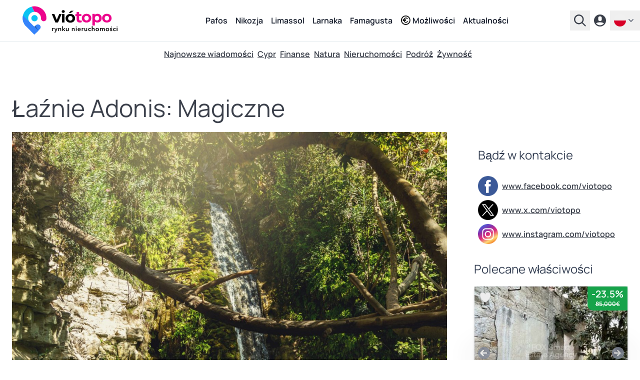

--- FILE ---
content_type: text/html; charset=UTF-8
request_url: https://www.viotopo.com/pl/news/kapiele-adonis-magiczne-38
body_size: 15373
content:
<!DOCTYPE html>
<html lang="pl" >

<head>
    
<meta name="clckd" content="90d7922129b3a4010f5f552e0facf56e" />
<meta name="monetag" content="cf20afebaf826893505b2207043463b5">
    <link rel="preconnect" href="https://www.googletagmanager.com">
    <link rel="preconnect" href="https://geo.cookie-script.com">
    <script type="bf07c4eaeafe355113f63606-text/javascript">(function(w,d,s,l,i){w[l]=w[l]||[];w[l].push({'gtm.start':
    new Date().getTime(),event:'gtm.js'});var f=d.getElementsByTagName(s)[0],
    j=d.createElement(s),dl=l!='dataLayer'?'&l='+l:'';j.async=true;j.src=
    'https://www.googletagmanager.com/gtm.js?id='+i+dl;f.parentNode.insertBefore(j,f);
    })(window,document,'script','dataLayer','GTM-M9JPS69R');</script>


    <title>Łaźnie Adonis: Magiczne - 19/May/2021</title>
    <meta charset="utf-8">
    <meta name="description" content="W mitologii greckiej Adonis był wiecznie młodym bogiem. Symbolizował śmierć i coroczną odnowę roślinności, której natura była związana z kalendarzem. | Magazyn ">
    <meta property="og:title" content="Łaźnie Adonis: Magiczne - 19/May/2021">
    <meta property="og:description" content="W mitologii greckiej Adonis był wiecznie młodym bogiem. Symbolizował śmierć i coroczną odnowę roślinności, której natura była związana z kalendarzem. | Magazyn ">
    <meta itemprop="name" content="W mitologii greckiej Adonis był wiecznie młodym bogiem. Symbolizował śmierć i coroczną odnowę roślinności, której natura była związana z kalendarzem. | Magazyn ">
    <meta itemprop="description" content="W mitologii greckiej Adonis był wiecznie młodym bogiem. Symbolizował śmierć i coroczną odnowę roślinności, której natura była związana z kalendarzem. | Magazyn ">
    <meta itemprop="image" content="https://real-estate.viotopo.com/story/originals/8eeYtea2q8A8Qz3xSDDd17FOWJN7rhZQCLqjMlo6.jpg">
    <meta property="og:image" content="https://real-estate.viotopo.com/story/originals/8eeYtea2q8A8Qz3xSDDd17FOWJN7rhZQCLqjMlo6.jpg">
    <meta property="twitter:image" content="https://real-estate.viotopo.com/story/originals/8eeYtea2q8A8Qz3xSDDd17FOWJN7rhZQCLqjMlo6.jpg">
    <link rel="canonical" href="https://www.viotopo.com/pl/news/kapiele-adonis-magiczne-38">
    <link rel="alternate" hreflang="en" href="https://www.viotopo.com/news/baths-of-adonis-magical-38">
    <link rel="alternate" hreflang="el" href="https://www.viotopo.com/el/news/lutra-tu-adoni-maghika-38">
    <link rel="alternate" hreflang="de" href="https://www.viotopo.com/de/news/baeder-von-adonis-magisch-38">
    <link rel="alternate" hreflang="ru" href="https://www.viotopo.com/ru/news/vanny-adonisa-volshebnye-38">
    <link rel="alternate" hreflang="zh" href="https://www.viotopo.com/zh/news/a-duo-ni-si-yu-chang-shen-qi-38">
    <link rel="alternate" hreflang="it" href="https://www.viotopo.com/it/news/bagni-di-adonis-magico-38">
    <link rel="alternate" hreflang="pl" href="https://www.viotopo.com/pl/news/kapiele-adonis-magiczne-38">
    <link rel="alternate" hreflang="es" href="https://www.viotopo.com/es/news/banos-de-adonis-magico-38">
    <link rel="alternate" hreflang="fr" href="https://www.viotopo.com/fr/news/bains-dadonis-magique-38">
    <link rel="alternate" hreflang="he" href="https://www.viotopo.com/he/news/mbtyvt-shl-dvnys-qsvm-38">
<link rel="alternate" hreflang="x-default" href="https://www.viotopo.com/news/baths-of-adonis-magical-38">
<meta name="mylead-verification" content="d0853b17278409fc6cd7d94774ceddd0">

    
    <link rel="preconnect" href="https://www.googletagmanager.com">
<script async src="https://www.googletagmanager.com/gtag/js?id=G-6ZKN11RWKR" type="bf07c4eaeafe355113f63606-text/javascript"></script>
<script type="bf07c4eaeafe355113f63606-text/javascript">
    window.dataLayer = window.dataLayer || [];
    function gtag(){dataLayer.push(arguments);}
    gtag('js', new Date());

    gtag('config', 'G-6ZKN11RWKR', { 'anonymize_ip': true });
</script>

    
    

    
    <meta http-equiv="X-UA-Compatible" content="IE=edge">
<meta name="viewport" content="width=device-width, initial-scale=1, maximum-scale=5">
<link rel="dns-prefetch" href="https://real-estate.viotopo.com/">
<meta name="author" content="CY Digital Agency">
<meta name="version" content="6.0.7"/>
<meta name="csrf-token" content="Wn2OI2fcGQo3IKr0mR38VnI4HAcfMtHUBsoEZNCA" />
            <meta name="robots" content="index, follow, max-snippet:-1, max-image-preview:large, max-video-preview:-1">
        <meta property="og:locale" content="pl_PL">
    <meta property="og:type" content="website">
    <meta property="og:site_name" content="Nieruchomości viotopo.com">
    <meta property="og:url" content="https://www.viotopo.com/pl/news/kapiele-adonis-magiczne-38">

<meta name="twitter:card" content="summary_large_image">
<meta name="twitter:creator" content="@viotopo">
<meta name="twitter:site" content="@viotopo">

<link rel="icon" href="/favicon.ico">
<link rel="icon" type="image/svg+xml" href="/icon.svg" >
<link rel="icon" type="image/png" sizes="32x32" href="/favicon-32x32.png">
<link rel="icon" type="image/png" sizes="96x96" href="/favicon-96x96.png">
<link rel="icon" type="image/png" sizes="16x16" href="/favicon-16x16.png">

<link rel="apple-touch-icon" href="/apple-touch-icon.png" />
<link rel="apple-touch-icon" sizes="57x57" href="/apple-touch-icon-57x57.png" />
<link rel="apple-touch-icon" sizes="72x72" href="/apple-touch-icon-72x72.png" />
<link rel="apple-touch-icon" sizes="76x76" href="/apple-touch-icon-76x76.png" />
<link rel="apple-touch-icon" sizes="114x114" href="/apple-touch-icon-114x114.png" />
<link rel="apple-touch-icon" sizes="120x120" href="/apple-touch-icon-120x120.png" />
<link rel="apple-touch-icon" sizes="144x144" href="/apple-touch-icon-144x144.png" />
<link rel="apple-touch-icon" sizes="152x152" href="/apple-touch-icon-152x152.png" />
<link rel="apple-touch-icon" sizes="180x180" href="/apple-touch-icon-180x180.png" />

<meta name="msapplication-TileImage" content="/ms-icon-144x144.png">

<link rel="manifest" href="/manifest.webmanifest">

<link rel="preload" href="https://real-estate.viotopo.com/css/main.css?id=8340702ca5002b1d13d1f6409e5ff0c7" as="style">


<link defer rel="stylesheet" href="https://real-estate.viotopo.com/css/main.css?id=8340702ca5002b1d13d1f6409e5ff0c7">
<link defer rel="stylesheet" href="https://real-estate.viotopo.com/css/common.css?id=b6d019190aabb4a374076008d5ce80e1">


<link defer rel="stylesheet" href="https://real-estate.viotopo.com/css/helper.css?id=38ef27d2eaafadbba39400898909f3cc">


<script defer src="https://real-estate.viotopo.com/js/common.js?id=57c82eda96f09e1070c771fcfa9a36f6" type="bf07c4eaeafe355113f63606-text/javascript"></script>
<script defer src="https://real-estate.viotopo.com/js/app.js?id=9718e7719f85cbac6aaa12c44a47fa0b" type="bf07c4eaeafe355113f63606-text/javascript"></script>
<script defer src="https://real-estate.viotopo.com/js/helper.js?id=eeb194f3ec61e3e88c19117a5fb7bcba" type="bf07c4eaeafe355113f63606-text/javascript"></script>


    <script type="application/ld+json">
        {
        "@context":"https://schema.org",
        "@type":"NewsArticle",
        "headline":"\u0141a\u017anie Adonis: Magiczne",
        "articleSection":"Natura",
        "articleBody":"W mitologii greckiej Adonis by\u0142 wiecznie m\u0142odym bogiem. Symbolizowa\u0142 \u015bmier\u0107 i coroczn\u0105 odnow\u0119 ro\u015blinno\u015bci, kt\u00f3rej natura by\u0142a zwi\u0105zana z kalendarzem.\r\n\r\nMia\u0142 wiele r\u00f3l, a jego znaczenie w greckich wierzeniach religijnych by\u0142o przedmiotem wielu bada\u0144. Jak dobrze wiemy, Adonis zdo\u0142a\u0142 by\u0107 tak pi\u0119kn\u0105 osob\u0105, \u017ce sprawi\u0142, \u017ce bogini Afrodyta zakocha\u0142a si\u0119 w nim szale\u0144czo. Kiedy urodzi\u0142 si\u0119 Adonis, by\u0142 tak pi\u0119knym dzieckiem, \u017ce jego pi\u0119kno oczarowa\u0142o Afrodyt\u0119, wi\u0119c zamkn\u0119\u0142a go w klatk\u0119 piersiow\u0105 i odda\u0142a go Persefonowi. Kiedy odkry\u0142a skarb, kt\u00f3ry trzyma\u0142a, by\u0142a r\u00f3wnie\u017c oczarowana jego nadprzyrodzonym pi\u0119knem i odm\u00f3wi\u0142a jego zwrotu. Sp\u00f3r mi\u0119dzy dwiema boginiami zosta\u0142 rozwi\u0105zany przez Zeusa, kt\u00f3ry zdecydowa\u0142, \u017ce Adonis sp\u0119dzi cztery miesi\u0105ce z Afrodyt\u0105, cztery z Persefonem, a pozosta\u0142e cztery lata z kimkolwiek zechce. Adonis wola\u0142 jednak \u017cy\u0107 z Afrodyt\u0105, sp\u0119dzaj\u0105c tak\u017ce z ni\u0105 cztery miesi\u0105ce, nad kt\u00f3rymi mia\u0142 nad ni\u0105 kontrol\u0119.\r\n\r\nW\u015br\u00f3d najcz\u0119\u015bciej odwiedzanych miejsc na Cyprze znajduj\u0105 si\u0119 \u0141a\u017anie Adonis. To miejsce znajduje si\u0119 12 kilometr\u00f3w od Pafos i tylko 2 km od wioski Kili. Ten wodospad powsta\u0142 z powodu w\u00f3d otaczaj\u0105cych w\u0105woz\u00f3w. Z biegiem lat woda erozowa\u0142a gleb\u0119 i stworzy\u0142a ma\u0142e jezioro. Krajobraz przypomina Samothraki, ukryty i dziewiczy naturalny raj z wieloma wodospadami i naturalnymi jeziorami.\r\n\r\nTe wodospady to miejsce, w kt\u00f3rym Afrodyta i Adonis sp\u0119dzali wi\u0119kszo\u015b\u0107 czasu razem. I to w\u0142a\u015bnie tam pocz\u0119li swoje dzieci. Dlatego obywatele Pafos g\u0142osz\u0105 si\u0119: \u201epotomkowie tych dw\u00f3ch kochank\u00f3w\u201d. K\u0105piele Adonisa s\u0105 r\u00f3wnie\u017c miejscem, w kt\u00f3rym przypadkowo zmar\u0142. M\u0119\u017cczyzna przebrany za dzika przypadkowo go d\u017agn\u0105\u0142, a on umar\u0142. Adonis odszed\u0142 w ramionach ukochanej, podczas gdy modli\u0142a si\u0119 i poprosi\u0142a bog\u00f3w, aby odes\u0142ali go na ziemi\u0119. Tak jak Adonis ma t\u0119 \u0142azienk\u0119 nazwan\u0105 jego imieniem, podobnie jak Afrodyta, o czym wspominali\u015bmy w poprzednim artykule. \u0141a\u017anie Afrodyty znajduj\u0105 si\u0119 po drugiej stronie Pafosu, w pobli\u017cu wioski rybackiej Latchi na p\u00f3\u0142wyspie Akamas.\r\n\r\nTradycja m\u00f3wi, \u017ce Adonis, B\u00f3g Pi\u0119kny, zadba\u0142 o swoje konie w tym miejscu i polowa\u0142 w lesie Akamasa. Bogini polowania, Artemida, by\u0142a zazdrosna o mi\u0142o\u015b\u0107 Adonisa i Afrodyty, i pr\u00f3bowa\u0142a znale\u017a\u0107 spos\u00f3b, by go zabi\u0107. Wrzuci\u0142a z\u0142ote migda\u0142y do k\u0105pieli, aby spr\u00f3bowa\u0107 przyci\u0105gn\u0105\u0107 jej uwag\u0119. Posejdon, b\u00f3g morza, zobaczy\u0142, co si\u0119 wydarzy i pokry\u0142 z\u0142ote migda\u0142y potokiem, aby zapobiec utoni\u0119ciu Adonisa. Artemida mia\u0142a inny plan: poprosi\u0142a Marsa, boga wojny, by popchn\u0105\u0142 g\u00f3r\u0119 w stron\u0119 Adonisa w k\u0105pielach. Posejdon zatrzyma\u0142 ska\u0142y przed przesuwaniem si\u0119 w kierunku ty\u0142u rzeki, a Adonis zosta\u0142 ponownie uratowany.\r\n\r\nAdonis nie mia\u0142 tyle szcz\u0119\u015bcia, gdy kiedy\u015b polowa\u0142. Cz\u0142owiek wyr\u00f3\u017cniony jako dzik zrani\u0142 go na \u015bmier\u0107. Wr\u00f3ci\u0142 do \u0142a\u017ani, ale zmar\u0142 w ramionach Afrodyty. Afrodyta nie mog\u0142a znie\u015b\u0107 utraty ukochanej Adonisa, a ona b\u0142aga\u0142a go, aby wysy\u0142a\u0142 j\u0105 z powrotem na ziemi\u0119 co sze\u015b\u0107 miesi\u0119cy, przy ka\u017cdym upadku, w co nie wierzy\u0142a. Tradycja ludowa \u0142\u0105czy \u0141a\u017anie Adonisa z legendarn\u0105 wizyt\u0105 Digenisa Akritasa. Historia m\u00f3wi, \u017ce postawi\u0142 stop\u0119 po ka\u017cdej stronie rzeki Mavrokolymbos i czerpa\u0142 wod\u0119 z \u0142a\u017ani. Do dzi\u015b istnieje miejsce zwane ciastami Digenis.",
        "datePublished":"2021-03-21T16:03:40Z",
        "dateModified":"2021-05-19T04:55:16Z",
        "description":"W mitologii greckiej Adonis by\u0142 wiecznie m\u0142odym bogiem. Symbolizowa\u0142 \u015bmier\u0107 i coroczn\u0105 odnow\u0119 ro\u015blinno\u015bci, kt\u00f3rej natura by\u0142a zwi\u0105zana z kalendarzem.",
        "isAccessibleForFree": "True",
        "isPartOf":{"@type":["CreativeWork","Product"],"name":"viotopo.com Magazine","productID":"viotopo.com:article"},
        "alternativeHeadline":"\u0141a\u017anie Adonis: Magiczne",
        "author":{
            "@type":"Organization",
            "@context":"https://schema.org",
            "name":"viotopo.com Cyprus Real Estate Marketplace",
            "logo":{
                "@type":"ImageObject",
                "@context":"https://schema.org",
                "url":"https://images.viotopo.com/svg/viotopo_the_real_estate_marketplace_light_en.svg",
                "width":320,
                "height":73
            },
            "url":"https://www.cydigitalagency.com",
            "sameAs":["https://x.com/viotopo","https://www.facebook.com/viotopo","https://www.instagram.com/viotopo"]
        },
        "publisher":{
            "@type":"Organization",
            "@context":"https://schema.org",
            "name":"viotopo.com Cyprus Real Estate Marketplace",
            "logo":{
                "@type":"ImageObject",
                "@context":"https://schema.org",
                "url":"https://images.viotopo.com/svg/viotopo_the_real_estate_marketplace_light_en.svg",
                "width":320,
                "height":73
            },
            "url":"https://www.cydigitalagency.com",
            "sameAs":["https://x.com/viotopo","https://www.facebook.com/viotopo","https://www.instagram.com/viotopo"]
        },
        "image":{
            "@type":"ImageObject",
            "@context":"https://schema.org",
            "url":"https://real-estate.viotopo.com/story/originals/8eeYtea2q8A8Qz3xSDDd17FOWJN7rhZQCLqjMlo6.jpg",
            "width":886,
            "height":384
        },
        "mainEntityOfPage": "https://www.viotopo.com/pl/news/kapiele-adonis-magiczne-38",
        "url": "https://www.viotopo.com/pl/news/kapiele-adonis-magiczne-38"
        }
    </script>
        
        <script src="https://cdn.jsdelivr.net/npm/axios/dist/axios.min.js" async defer type="bf07c4eaeafe355113f63606-text/javascript"></script>
    
    
                                        <script src="https://accounts.google.com/gsi/client?hl=pl" async defer type="bf07c4eaeafe355113f63606-text/javascript"></script>
                <script type="bf07c4eaeafe355113f63606-text/javascript">
                    window.onGoogleLibraryLoad = function() {
                        google.accounts.id.initialize({
                            client_id: "905796819647-462vvba1iepotqc6nunp2k1mlp59ise2.apps.googleusercontent.com",
                            use_fedcm_for_prompt: true,
                            callback: handleCredentialResponse,
                            itp_support: "true"

                        });

                        google.accounts.id.prompt();

                        
                    };

                    function handleCredentialResponse(response) {
                        axios.post('/oauth/google/callback', {
                                id_token: response.credential
                            })
                            .then(response => {
                                window.location.href = 'https://www.viotopo.com/pl/welcome';
                            })
                            .catch(error => {
                                console.error("Error in handleCredentialResponse", error);
                            });
                    }
                </script>
                        
</head>

<body class="font-body" data-country="US">

<noscript><iframe src="https://www.googletagmanager.com/ns.html?id=GTM-M9JPS69R"
    height="0" width="0" style="display:none;visibility:hidden"></iframe></noscript>

            
                                                        <header class="header-v5">
    <div class="header-v5-div">
                    <a href="https://www.viotopo.com/pl">
                <img src="https://real-estate.viotopo.com/svg/viotopo_rynku_nieruchomosci_light_pl.svg"  width="256" height="59"  alt="viotopo - Cypr rynek nieruchomości" title="viotopo"/>
            </a>
            <div class="header-v5-div-div">
                                    <nav>
                        <ul>
                                                            <li><a href="https://www.viotopo.com/pl/na-sprzedaz/pafos" class="menu">Pafos</a></li>
                                                            <li><a href="https://www.viotopo.com/pl/na-sprzedaz/nikozja" class="menu">Nikozja</a></li>
                                                            <li><a href="https://www.viotopo.com/pl/na-sprzedaz/limassol" class="menu">Limassol</a></li>
                                                            <li><a href="https://www.viotopo.com/pl/na-sprzedaz/larnaka" class="menu">Larnaka</a></li>
                                                            <li><a href="https://www.viotopo.com/pl/na-sprzedaz/famagusta" class="menu">Famagusta</a></li>
                                                        <li>
                                <a href="https://www.viotopo.com/pl/inwestycje-na-cyprze" class="menu flex flex-wrap items-center"><i class="uil uil-euro-circle  mr-1 "></i> Możliwości</a>
                            </li>
                            <li>
                                <a href="https://www.viotopo.com/pl/news-insights" class="menu flex flex-wrap items-center">Aktualności</a>
                            </li>
                        </ul>
                    </nav>
                            </div>
                <div class="header-v5-div-2">
                            <div x-data="{ open: false }" @keydown.escape="open = false" @click.away="open = false" class="relative">
    <button @click="open = !open" type="button" class="except inline-flex items-center px-2 py-2 focus:outline-none text-sm" id="search-home" aria-haspopup="true" x-bind:aria-expanded="open" >
        <svg class="fill-current hover:text-blue-viotopo-500" xmlns="http://www.w3.org/2000/svg" width="24" height="24"><path d="M15.751 17.48a9.762 9.767 0 1 1 1.72-1.721L24 22.266 22.267 24l-6.504-6.52Zm-5.98-.39a7.322 7.325 0 1 0 0-14.651 7.322 7.325 0 0 0 0 14.65z" style="stroke-width:1.22058"/></svg>
    </button>
    <div x-show="open" class="bg-gray-900 z-999999 w-auto fixed inset-0 overflow-y-auto" style="display: none;" role="menu" aria-orientation="vertical" aria-labelledby="options-menu">
        <div class="flex justify-end px-6 pt-6">
            <button @click="open = !open" type="button" class="text-white except hover:text-blue-viotopo-500 focus:outline-none" id="filter-properties-button" aria-haspopup="true" x-bind:aria-expanded="open" aria-expanded="true">
                <svg class="h-8 w-8" fill="none" viewBox="0 0 24 24" stroke-width="1.5" stroke="currentColor" aria-hidden="true">
                    <path stroke-linecap="round" stroke-linejoin="round" d="M6 18L18 6M6 6l12 12" />
                </svg>
            </button>
        </div>
        <div>
            <div class="md:h-32">
                <div class="flex justify-center  h-full  items-end">
                    <img width="280" height="64" src="https://real-estate.viotopo.com/svg/viotopo_rynku_nieruchomosci_dark_pl.svg" alt="viotopo - Cypr rynek nieruchomości" title="viotopo"/>
                </div>
            </div>
            <div class="h-full flex flex-col mt-5">
                <div >
                                            <form action="https://www.viotopo.com/pl/search" id="search-form" method="POST">
                            <input type="hidden" name="_token" value="Wn2OI2fcGQo3IKr0mR38VnI4HAcfMtHUBsoEZNCA" autocomplete="off">                                                        <div class="flex justify-center">
                                <input id="district_id" name="district_id" type="hidden" value="">
<input id="community_id" name="community_id" type="hidden" value="">
<div class="autoComplete_wrapper w-96">

    <input id="community_d" name="community" value="" type="text" spellcheck=false autocorrect="off" autocomplete="off" autocapitalize="off"  required class="w-96 block px-3 py-2 border border-gray-300 rounded-input placeholder-gray-400 focus:outline-none focus:shadow-outline-blue focus:border-blue-300 sm:text-sm"/>
</div>
                                <div x-data="submit_no_wait()" class="grid justify-start  z-10    -ml-9  ">
    <button
        type="submit"
        aria-label="Prześlij"
        @click.prevent=" click($event) "
        class=" icon-button ">
        <img src="https://real-estate.viotopo.com/svg/search-svg-svg.svg" width="20" height="20" alt="Szukaj" title="Szukaj"/>
    </button>
</div>


                            </div>
                                                    </form>
                                    </div>
                            </div>
        </div>
    </div>
</div>
                                    <a href="https://www.viotopo.com/pl/login">
                        <svg class="fill-current hover:text-blue-viotopo-500" xmlns="http://www.w3.org/2000/svg" width="24" height="24"><path d="M12 24a12 12 0 1 1 0-24 12 12 0 0 1 0 24ZM8.4 7.2v2.4a3.6 3.6 0 1 0 7.2 0V7.2a3.6 3.6 0 1 0-7.2 0zM4.02 17.328a9.6 9.6 0 0 0 15.96 0 19.128 19.128 0 0 0-15.96 0z" style="stroke-width:1.20001"/></svg>
                    </a>
                
                <div x-data="{ open: false }" @keydown.escape="open = false" @click.away="open = false" class="relative">
        <button @click="open = !open" aria-label="pl" type="button" class="except inline-flex items-center px-2 py-2 focus:outline-none text-sm==" id="options-menu-languages" aria-haspopup="true" x-bind:aria-expanded="open" >
            <img src="https://real-estate.viotopo.com/svg/pl.svg" width="24" height="24" alt="Polskie" title="pl"/>
            <svg class="h-5 w-5 text-black fill-current viewBox="0 0 20 20" fill="currentColor">
                <path fill-rule="evenodd"d="M5.293 7.293a1 1 0 011.414 0L10 10.586l3.293-3.293a1 1 0 111.414 1.414l-4 4a1 1 0 01-1.414 0l-4-4a1 1 0 010-1.414z"clip-rule="evenodd"></path>
            </svg>
        </button>
        <div x-show="open" class="bg-gray-900 z-999999 w-auto fixed inset-0 overflow-y-auto" style="display: none;" role="menu" aria-orientation="vertical" aria-labelledby="options-menu">
            <div class="flex justify-end px-6 pt-6">
                <button @click="open = !open" type="button" class="text-white except hover:text-blue-viotopo-500 focus:outline-none" id="filter-properties-button" aria-haspopup="true" x-bind:aria-expanded="open" aria-expanded="true">
                    <svg class="h-8 w-8" fill="none" viewBox="0 0 24 24" stroke-width="1.5" stroke="currentColor" aria-hidden="true">
                        <path stroke-linecap="round" stroke-linejoin="round" d="M6 18L18 6M6 6l12 12" />
                    </svg>
                </button>
            </div>
                            <div class="h-48">
                    <div class="flex justify-center h-full items-end">
                        <img width="280" height="64" src="https://real-estate.viotopo.com/svg/viotopo_rynku_nieruchomosci_dark_pl.svg" alt="viotopo - Cypr rynek nieruchomości" title="viotopo.com"/>
                    </div>
                </div>
                        <div class="h-full flex justify-center mt-10">
                <div>
                    <span class="text-white md:text-lg mb-1">Wybierz swój język</span>

                                                                        <a href="https://www.viotopo.com/news/baths-of-adonis-magical-38" class="flex py-2 no-underline" role="menuitem">
                                <img src="https://real-estate.viotopo.com/svg/en.svg" width="24" height="24" alt="Anglik" title="pl"/>
                                <span class="text-white  ml-1 ">English</span>
                            </a>
                                                                                                <a href="https://www.viotopo.com/el/news/lutra-tu-adoni-maghika-38" class="flex py-2 no-underline" role="menuitem">
                                <img src="https://real-estate.viotopo.com/svg/el.svg" width="24" height="24" alt="Grek" title="pl"/>
                                <span class="text-white  ml-1 ">ελληνικά</span>
                            </a>
                                                                                                <a href="https://www.viotopo.com/de/news/baeder-von-adonis-magisch-38" class="flex py-2 no-underline" role="menuitem">
                                <img src="https://real-estate.viotopo.com/svg/de.svg" width="24" height="24" alt="Niemiec" title="pl"/>
                                <span class="text-white  ml-1 ">Deutsch</span>
                            </a>
                                                                                                <a href="https://www.viotopo.com/ru/news/vanny-adonisa-volshebnye-38" class="flex py-2 no-underline" role="menuitem">
                                <img src="https://real-estate.viotopo.com/svg/ru.svg" width="24" height="24" alt="rosyjski" title="pl"/>
                                <span class="text-white  ml-1 ">русский</span>
                            </a>
                                                                                                <a href="https://www.viotopo.com/zh/news/a-duo-ni-si-yu-chang-shen-qi-38" class="flex py-2 no-underline" role="menuitem">
                                <img src="https://real-estate.viotopo.com/svg/zh.svg" width="24" height="24" alt="chiński" title="pl"/>
                                <span class="text-white  ml-1 ">汉语</span>
                            </a>
                                                                                                <a href="https://www.viotopo.com/it/news/bagni-di-adonis-magico-38" class="flex py-2 no-underline" role="menuitem">
                                <img src="https://real-estate.viotopo.com/svg/it.svg" width="24" height="24" alt="Włoski" title="pl"/>
                                <span class="text-white  ml-1 ">Italiano</span>
                            </a>
                                                                                                                                            <a href="https://www.viotopo.com/es/news/banos-de-adonis-magico-38" class="flex py-2 no-underline" role="menuitem">
                                <img src="https://real-estate.viotopo.com/svg/es.svg" width="24" height="24" alt="Hiszpan" title="pl"/>
                                <span class="text-white  ml-1 ">Español</span>
                            </a>
                                                                                                <a href="https://www.viotopo.com/fr/news/bains-dadonis-magique-38" class="flex py-2 no-underline" role="menuitem">
                                <img src="https://real-estate.viotopo.com/svg/fr.svg" width="24" height="24" alt="Francuz" title="pl"/>
                                <span class="text-white  ml-1 ">français</span>
                            </a>
                                                                                                <a href="https://www.viotopo.com/he/news/mbtyvt-shl-dvnys-qsvm-38" class="flex py-2 no-underline" role="menuitem">
                                <img src="https://real-estate.viotopo.com/svg/he.svg" width="24" height="24" alt="hebrajski" title="pl"/>
                                <span class="text-white  ml-1 ">עִבְרִית‎</span>
                            </a>
                                                            </div>
            </div>
        </div>
    </div>
                    </div>
    </div>
</header>
                                    
        <main >
        
                    <div class="bg-white text-center py-2"  style="margin-top: 5rem;" >
            <div class="flex flex-wrap justify-center gap-4 mt-2">
                <a href="https://www.viotopo.com/pl/news-insights">Najnowsze wiadomości</a>
                                    <a href="https://www.viotopo.com/pl/category/cypr-4">Cypr</a>
                                    <a href="https://www.viotopo.com/pl/category/finanse-7">Finanse</a>
                                    <a href="https://www.viotopo.com/pl/category/natura-5">Natura</a>
                                    <a href="https://www.viotopo.com/pl/category/nieruchomosci-1">Nieruchomości</a>
                                    <a href="https://www.viotopo.com/pl/category/podroz-2">Podróż</a>
                                    <a href="https://www.viotopo.com/pl/category/zywnosc-6">Żywność</a>
                            </div>
        </div>
        <div class="max-w-screen-xl mx-auto md:p-6 p-2 bg-white">
        <div>
            <div id="viotopo-header"></div>
        </div>
                    <div class="py-4">
                <h1>Łaźnie Adonis: Magiczne</h1>
            </div>
                <div class="flex flex-wrap mt-2">
            <div class="lg:w-3/4 w-full  pr-4 ">
                <img  width="870" height="480"  class="md:h-96 h-40 w-full object-cover" src="https://real-estate.viotopo.com/story/originals/8eeYtea2q8A8Qz3xSDDd17FOWJN7rhZQCLqjMlo6.jpg" alt="Łaźnie Adonis: Magiczne"  style="width: 870px; height: 480px; object-fit: cover; object-position: 100% 0;" />
                <div class="story-desc">
                    <div class="vformat"><h2 class="p-lead">W mitologii greckiej Adonis był wiecznie młodym bogiem. Symbolizował śmierć i coroczną odnowę roślinności, której natura była związana z kalendarzem. Miał wiele ról, a jego znaczenie w greckich wierzeniach religijnych było przedmiotem wielu badań. Jak dobrze wiemy, Adonis zdołał być tak piękną osobą, że sprawił, że bogini Afrodyta zakochała się w nim szaleńczo.</h2><p>Kiedy urodził się Adonis, był tak pięknym dzieckiem, że jego piękno oczarowało Afrodytę, więc zamknęła go w klatkę piersiową i oddała go Persefonowi. Kiedy odkryła skarb, który trzymała, była również oczarowana jego nadprzyrodzonym pięknem i odmówiła jego zwrotu. Spór między dwiema boginiami został rozwiązany przez Zeusa, który zdecydował, że Adonis spędzi cztery miesiące z Afrodytą, cztery z Persefonem, a pozostałe cztery lata z kimkolwiek zechce. Adonis wolał jednak żyć z Afrodytą, spędzając także z nią cztery miesiące, nad którymi miał nad nią kontrolę.</p><p>Wśród najczęściej odwiedzanych miejsc na Cyprze znajdują się Łaźnie Adonis. To miejsce znajduje się 12 kilometrów od <a class="mr-0" href="https://www.viotopo.com/pl/na-sprzedaz/pafos">Pafos</a> i tylko 2 km od wioski Kili. Ten wodospad powstał z powodu wód otaczających wąwozów. Z biegiem lat woda erozowała glebę i stworzyła małe jezioro.</p><p>Krajobraz przypomina Samothraki, ukryty i dziewiczy naturalny raj z wieloma wodospadami i naturalnymi jeziorami. Te wodospady to miejsce, w którym Afrodyta i Adonis spędzali większość czasu razem. I to właśnie tam poczęli swoje dzieci. Dlatego obywatele Pafos głoszą się: „potomkowie tych dwóch kochanków”.</p><p>Kąpiele Adonisa są również miejscem, w którym przypadkowo zmarł. Mężczyzna przebrany za dzika przypadkowo go dźgnął, a on umarł. Adonis odszedł w ramionach ukochanej, podczas gdy modliła się i poprosiła bogów, aby odesłali go na ziemię. Tak jak Adonis ma tę łazienkę nazwaną jego imieniem, podobnie jak Afrodyta, o czym wspominaliśmy w poprzednim artykule.</p><p>Łaźnie Afrodyty znajdują się po drugiej stronie Pafosu, w pobliżu wioski rybackiej Latchi na półwyspie Akamas. Tradycja mówi, że Adonis, Bóg Piękny, zadbał o swoje konie w tym miejscu i polował w lesie Akamasa. Bogini polowania, Artemida, była zazdrosna o miłość Adonisa i Afrodyty, i próbowała znaleźć sposób, by go zabić. Wrzuciła złote migdały do kąpieli, aby spróbować przyciągnąć jej uwagę.</p><p>Posejdon, bóg morza, zobaczył, co się wydarzy i pokrył złote migdały potokiem, aby zapobiec utonięciu Adonisa. Artemida miała inny plan: poprosiła Marsa, boga wojny, by popchnął górę w stronę Adonisa w kąpielach. Posejdon zatrzymał skały przed przesuwaniem się w kierunku tyłu rzeki, a Adonis został ponownie uratowany. Adonis nie miał tyle szczęścia, gdy kiedyś polował.</p><p>Człowiek wyróżniony jako dzik zranił go na śmierć. Wrócił do łaźni, ale zmarł w ramionach Afrodyty. Afrodyta nie mogła znieść utraty ukochanej Adonisa, a ona błagała go, aby wysyłał ją z powrotem na ziemię co sześć miesięcy, przy każdym upadku, w co nie wierzyła. Tradycja ludowa łączy Łaźnie Adonisa z legendarną wizytą Digenisa Akritasa.</p><p>Historia mówi, że postawił stopę po każdej stronie rzeki Mavrokolymbos i czerpał wodę z łaźni. Do dziś istnieje miejsce zwane ciastami Digenis.</p></div>
                </div>
                <div class="flex items-center space-x-3">
                    <small>Przez viotopo News</small>
                    <time datetime=“2021-03-21T16:03:40Z”><small>21-03-2021, 6:03 pm</small></time>
                </div>
                                                    <div class="flex flex-wrap items-center">
                                                    <a class="story-category" href="http://www.adonisbathswaterfalls.com"><small>Źródło</small></a>
                                                <small>Adonis Baths Waterfalls Ltd</small>
                    </div>
                                

                <div class="flex flex-wrap justify-center   space-x-4  mt-8">
                    <p class=" mr-2 ">Tagi</p>
                    <a class="tags hover:text-white " href="https://www.viotopo.com/pl/category/natura-5">
                        Natura
                    </a>
                                            <a href="https://www.viotopo.com/pl/tag/musi-czytac-2" class="tags hover:text-white">Musi czytać</a>
                                    </div>

                                    <div class="w-full">
                        <h3 class="font-semibold mt-6 mb-4">Jak dostać się do Szlak Przyrody Afrodyty i Adonis</h3>
                                                    <a style="margin: 0rem" href="https://www.google.com/maps/place/35.067870+32.326270/@35.067870,32.326270,13z" target="_blank" title="Łaźnie Adonis: Magiczne" rel="nofollow">
    <img
    class="w-full"
    width="774"
    height="200"
    src="https://www.viotopo.com/pl/static-map-google/35.067870/32.326270/13/200/774"
    title="Łaźnie Adonis: Magiczne"
    alt="Łaźnie Adonis: Magiczne">
    </a>
                                            </div>
                                <div class="mt-4">
                    <div id="viotopo-footer"></div>
                </div>
            </div>
            <div class="lg:w-1/4 w-full">
                <div class="mt-1">

                    

                    <div class="p-2">
                        <h3 class="my-2">Bądź w kontakcie</h3>
                        <div class="py-2">
    <div class="flex items-center pb-2">
        <img class=" mr-2 " src="https://real-estate.viotopo.com/svg/agency-facebook.svg" width="40" height="40" alt="Facebook"/>
        <a target="_blank" href="https://www.facebook.com/viotopo"><small>www.facebook.com/viotopo</small></a>
    </div>
    <div class="flex items-center pb-2">
        <img class=" mr-2 " src="https://real-estate.viotopo.com/svg/logotwitterooriginal40.svg" width="40" height="40" alt="X" title="x.com"/>
        <a target="_blank" href="https://x.com/viotopo"><small>www.x.com/viotopo</small></a>
    </div>
    <div class="flex items-center">
        <img class=" mr-2 " src="https://real-estate.viotopo.com/svg/agency-instagram.svg" width="40" height="40" alt="Instagram"/>
        <a target="_blank" href="https://www.instagram.com/viotopo"><small>www.instagram.com/viotopo</small></a>
    </div>
</div>
                    </div>

                    <h3 class="my-2">Polecane właściwości</h3>
                    <div class="grid grid-cols-1 gap-3">
                        <div class="card-agency-outside">
            <div class="absolute z-10 grid grid-cols-2 w-full justify-items-stretch">
                <div>
                    <div x-data="favorite()" @click="click('https://www.viotopo.com/pl/login')"
         class="favorite "
         style="background-image: url(https://real-estate.viotopo.com/resources/static/desktop/heart.png);">
    </div>
                </div>
                                                                            <div class="card-opportunity  rounded-bl-xl ">
                            <p><strong>-23.5%</strong></p>
                            <span><strong><strike>85,000€</strike></strong></span>
                        </div>
                                                </div>
            <div class="glide property"  rel="slider-images"     style="height: 260px !important"  >
    <div class="glide__track" data-glide-el="track"   style="height: 260px !important"  >
        <ul class="glide__slides"   style="height: 260px !important"  >
                            <li class="glide__slide"   style="height: 260px !important"  >
                                                                        <a href="https://www.viotopo.com/pl/na-sprzedaz/nieruchomosc/dom-blizniak-sprzedaz-vasa-koilaniou-limassol-20350" style="margin: 0 !important;">
                                <img width="1200" src="https://real-estate.viotopo.com/properties/thumbnail/semi-detached-house-sale-vasa-koilaniou-limassol-20350-98665.jpg" alt="Thumbnail 1 Łaźnie Adonis: Magiczne" title="Thumbnail 1 Łaźnie Adonis: Magiczne | LIM-PAF-15653"  style="height: 260px !important" >
                            </a>
                                                            </li>
                                                                                <li class="glide__slide"   style="height: 260px !important"  >
                                                                        <a href="https://www.viotopo.com/pl/na-sprzedaz/nieruchomosc/dom-blizniak-sprzedaz-vasa-koilaniou-limassol-20350" style="margin: 0 !important;">
                                <img width="1200" src="https://real-estate.viotopo.com/properties/thumbnail/semi-detached-house-sale-vasa-koilaniou-limassol-20350-93410.jpg" alt="Thumbnail 2 Łaźnie Adonis: Magiczne" title="Thumbnail 2 Łaźnie Adonis: Magiczne | LIM-PAF-15653"  style="height: 260px !important" >
                            </a>
                                                            </li>
                                                                                <li class="glide__slide"   style="height: 260px !important"  >
                                                                        <a href="https://www.viotopo.com/pl/na-sprzedaz/nieruchomosc/dom-blizniak-sprzedaz-vasa-koilaniou-limassol-20350" style="margin: 0 !important;">
                                <img width="1200" src="https://real-estate.viotopo.com/properties/thumbnail/semi-detached-house-sale-vasa-koilaniou-limassol-20350-38652.jpg" alt="Thumbnail 3 Łaźnie Adonis: Magiczne" title="Thumbnail 3 Łaźnie Adonis: Magiczne | LIM-PAF-15653"  style="height: 260px !important" >
                            </a>
                                                            </li>
                                                                                <li class="glide__slide"   style="height: 260px !important"  >
                                                                        <a href="https://www.viotopo.com/pl/na-sprzedaz/nieruchomosc/dom-blizniak-sprzedaz-vasa-koilaniou-limassol-20350" style="margin: 0 !important;">
                                <img width="1200" src="https://real-estate.viotopo.com/properties/thumbnail/semi-detached-house-sale-vasa-koilaniou-limassol-20350-96532.jpg" alt="Thumbnail 4 Łaźnie Adonis: Magiczne" title="Thumbnail 4 Łaźnie Adonis: Magiczne | LIM-PAF-15653"  style="height: 260px !important" >
                            </a>
                                                            </li>
                                                                                <li class="glide__slide"   style="height: 260px !important"  >
                                                                        <a href="https://www.viotopo.com/pl/na-sprzedaz/nieruchomosc/dom-blizniak-sprzedaz-vasa-koilaniou-limassol-20350" style="margin: 0 !important;">
                                <img width="1200" src="https://real-estate.viotopo.com/properties/thumbnail/semi-detached-house-sale-vasa-koilaniou-limassol-20350-99524.jpg" alt="Thumbnail 5 Łaźnie Adonis: Magiczne" title="Thumbnail 5 Łaźnie Adonis: Magiczne | LIM-PAF-15653"  style="height: 260px !important" >
                            </a>
                                                            </li>
                                                                                        <li class="glide__slide flex justify-center items-center flex-col bg-gray-100 text-center" >
                    <a href="https://www.viotopo.com/pl/na-sprzedaz/nieruchomosc/dom-blizniak-sprzedaz-vasa-koilaniou-limassol-20350" style="margin: 0 !important;" class="no-underline">
                        <i class="uil uil-arrow-up-left"></i>
                        <p class="font-semibold" style="font-size: 30px !important;">Czy Ci się podoba?</p>
                                                    <p class="mt-2 underline">Dodaj do ulubionych lub zobacz dodatkowe 5 zdjęcia</p>
                                            </a>
                </li>
                    </ul>
    </div>
            <div class="glide__arrows" data-glide-el="controls">
            <button class="glide__arrow glide__arrow--left except arrows-gallery" data-glide-dir="<">
                <svg xmlns="http://www.w3.org/2000/svg" width="14" height="14" viewBox="0 0 24 24" class="fill-current text-white  ml-1 ">
                    <path d="M0 12l10.975 11 2.848-2.828-6.176-6.176H24v-3.992H7.646l6.176-6.176L10.975 1 0 12z"></path>
                </svg>
            </button>
            <button class="glide__arrow glide__arrow--right except arrows-gallery" data-glide-dir=">">
                <svg xmlns="http://www.w3.org/2000/svg" width="14" height="14" viewBox="0 0 24 24" class="fill-current text-white  ml-1 ">
                    <path d="M13.025 1l-2.847 2.828 6.176 6.176h-16.354v3.992h16.354l-6.176 6.176 2.847 2.828 10.975-11z"></path>
                </svg>
            </button>
        </div>
    </div>
                            <div class="flex flex-wrap justify-between px-2 w-full absolute -mt-8">
                    <div class="features-info">
                                                                                    <div>
                                                                                                                                                        <span>Nieumeblowane</span>
                                                                                                            </div>
                                                                        </div>
                                            <div class="box-image-video">
                            <i class="uil uil-images"></i>
                            <p class="text-white  ml-1 ">10</p>
                        </div>
                                    </div>
                        <div class="p-2" style="background-color:   #E21836  !important">
                                    <p class="text-white">Domy Na Sprzedaż Vasa Koilaniou</p>
                                <div class="flex justify-between items-center">
                    <div>
                                                    <a  class="price-class-price"  href="https://www.viotopo.com/pl/na-sprzedaz/nieruchomosc/dom-blizniak-sprzedaz-vasa-koilaniou-limassol-20350">65,000€</a>
                                            </div>
                                                                        <div class="flex flex-col -mt-1">
                                <p class="text-white  text-right ">m²</p>
                                <p class="text-white  text-right ">406€</p>
                            </div>
                                                            </div>
            </div>
            <div class="px-2 mt-2">
                <a class="hover:text-blue-viotopo-500" href="https://www.viotopo.com/pl/na-sprzedaz/nieruchomosc/dom-blizniak-sprzedaz-vasa-koilaniou-limassol-20350">
                    Bungalow Na Sprzedaż Vasa Koilaniou
                </a>
            </div>
            <div class="card-content-info" style="padding-top: 0rem !important">
                <div class="flex flex-col">
                    <p><a href="https://www.viotopo.com/pl/na-sprzedaz/limassol">Limassol</a>&bull; <a href="https://www.viotopo.com/pl/na-sprzedaz/limassol-vasa-koilaniou">Vasa Koilaniou</a></p>
                            <p>160 m² zbudowany  &bull; 242 m² grunt </p>
    
                </div>
                <div class="flex items-center">
                                                                        <a href="https://www.viotopo.com/pl/agency/fox-realty"><img property-card="true" width="70" src="https://real-estate.viotopo.com/agency/thumbnail/0P3SFEGZUfgUe3AO49PNkKpVTqElIhqLjCY6TzLJ.jpg" alt="Fox Smart Estate Agency" title="LIM-PAF-15653"></a>
                                                            </div>
            </div>
                            <div class="card-description-info  h-32  ">
                    <p>Tradycyjny kamienny dom w Vasa Koilaniou na sprzedaż </p>
                </div>
                        <div class="card-bottom  absolute ">
                <div>
                    <svg xmlns="http://www.w3.org/2000/svg" width="16" height="16"><path d="M16 14.68v.52a.8.8 0 0 1-.8.8h-1.6A13.6 13.6 0 0 1 0 2.4V.8A.8.8 0 0 1 .8 0H4a.8.8 0 0 1 .8.8V4c0 .448-.248 1.048-.56 1.36L2.528 7.072a12.045 12.045 0 0 0 6.4 6.4l1.696-1.696c.32-.32.92-.568 1.36-.568H15.2a.8.8 0 0 1 .792.8v2.68z" style="stroke-width:.8"/></svg>
                    <div x-data="makeCall(20350)">
                        <a class="inline-flex" id="call-20350" @click="view('dom-blizniak-sprzedaz-vasa-koilaniou-limassol-20350')" x-bind:disabled="clicked">
                            <p style=" margin-left: 0.25rem;  text-decoration: none; font-weight: 400;" cardcall>
                                połączenie                            </p>
                        </a>
                    </div>
                    <a href="#" id="link-20350" style=" margin-left: 0.25rem; ">
                        <p id="phone-20350"></p>
                    </a>
                </div>
                <div>
                    <svg xmlns="http://www.w3.org/2000/svg" width="16" height="12"><path d="M14.4 0A1.6 1.5 0 0 1 16 1.5v9a1.6 1.5 0 0 1-1.6 1.5H1.6A1.6 1.5 0 0 1 0 10.5v-9C0 .675.72 0 1.6 0Zm-3.496 6.825L16 10.5V9l-4.096-2.925L16 3V1.5l-8 6-8-6V3l4.096 3.075L0 9v1.5l5.096-3.675L8 9Z" style="stroke-width:.774597"/></svg>

                    <a href="https://www.viotopo.com/pl/na-sprzedaz/nieruchomosc/dom-blizniak-sprzedaz-vasa-koilaniou-limassol-20350?contact=1" style=" margin-left: 0.25rem; ">
                        <p>kontakt</p>
                    </a>

                </div>
            </div>
        </div>
                <div class="card-agency-outside">
            <div class="absolute z-10 grid grid-cols-2 w-full justify-items-stretch">
                <div>
                    <div x-data="favorite()" @click="click('https://www.viotopo.com/pl/login')"
         class="favorite "
         style="background-image: url(https://real-estate.viotopo.com/resources/static/desktop/heart.png);">
    </div>
                </div>
                                                                                                        <div class="new-tag  mr-2 ">
                                
                                                            </div>
                                                                        </div>
            <div class="glide property"  rel="slider-images"     style="height: 260px !important"  >
    <div class="glide__track" data-glide-el="track"   style="height: 260px !important"  >
        <ul class="glide__slides"   style="height: 260px !important"  >
                            <li class="glide__slide"   style="height: 260px !important"  >
                                                                        <a href="https://www.viotopo.com/pl/na-sprzedaz/nieruchomosc/dom-wolno-stojacy-sprzedaz-pafos-pafos-50758" style="margin: 0 !important;">
                                <img width="1200" src="https://real-estate.viotopo.com/properties/thumbnail/detached-house-sale-paphos-paphos-50758-20281.jpg" alt="Thumbnail 1 Łaźnie Adonis: Magiczne" title="Thumbnail 1 Łaźnie Adonis: Magiczne | KP-202501"  style="height: 260px !important" >
                            </a>
                                                            </li>
                                                                                <li class="glide__slide"   style="height: 260px !important"  >
                                                                        <a href="https://www.viotopo.com/pl/na-sprzedaz/nieruchomosc/dom-wolno-stojacy-sprzedaz-pafos-pafos-50758" style="margin: 0 !important;">
                                <img width="1200" src="https://real-estate.viotopo.com/properties/thumbnail/detached-house-sale-paphos-paphos-50758-18945.jpg" alt="Thumbnail 2 Łaźnie Adonis: Magiczne" title="Thumbnail 2 Łaźnie Adonis: Magiczne | KP-202501"  style="height: 260px !important" >
                            </a>
                                                            </li>
                                                                                <li class="glide__slide"   style="height: 260px !important"  >
                                                                        <a href="https://www.viotopo.com/pl/na-sprzedaz/nieruchomosc/dom-wolno-stojacy-sprzedaz-pafos-pafos-50758" style="margin: 0 !important;">
                                <img width="1200" src="https://real-estate.viotopo.com/properties/thumbnail/detached-house-sale-paphos-paphos-50758-41742.jpg" alt="Thumbnail 3 Łaźnie Adonis: Magiczne" title="Thumbnail 3 Łaźnie Adonis: Magiczne | KP-202501"  style="height: 260px !important" >
                            </a>
                                                            </li>
                                                                                <li class="glide__slide"   style="height: 260px !important"  >
                                                                        <a href="https://www.viotopo.com/pl/na-sprzedaz/nieruchomosc/dom-wolno-stojacy-sprzedaz-pafos-pafos-50758" style="margin: 0 !important;">
                                <img width="1200" src="https://real-estate.viotopo.com/properties/thumbnail/detached-house-sale-paphos-paphos-50758-8355.jpg" alt="Thumbnail 4 Łaźnie Adonis: Magiczne" title="Thumbnail 4 Łaźnie Adonis: Magiczne | KP-202501"  style="height: 260px !important" >
                            </a>
                                                            </li>
                                                                                <li class="glide__slide"   style="height: 260px !important"  >
                                                                        <a href="https://www.viotopo.com/pl/na-sprzedaz/nieruchomosc/dom-wolno-stojacy-sprzedaz-pafos-pafos-50758" style="margin: 0 !important;">
                                <img width="1200" src="https://real-estate.viotopo.com/properties/thumbnail/detached-house-sale-paphos-paphos-50758-75112.jpg" alt="Thumbnail 5 Łaźnie Adonis: Magiczne" title="Thumbnail 5 Łaźnie Adonis: Magiczne | KP-202501"  style="height: 260px !important" >
                            </a>
                                                            </li>
                                                                                        <li class="glide__slide flex justify-center items-center flex-col bg-gray-100 text-center" >
                    <a href="https://www.viotopo.com/pl/na-sprzedaz/nieruchomosc/dom-wolno-stojacy-sprzedaz-pafos-pafos-50758" style="margin: 0 !important;" class="no-underline">
                        <i class="uil uil-arrow-up-left"></i>
                        <p class="font-semibold" style="font-size: 30px !important;">Czy Ci się podoba?</p>
                                                    <p class="mt-2 underline">Dodaj do ulubionych lub zobacz dodatkowe 12 zdjęcia</p>
                                            </a>
                </li>
                    </ul>
    </div>
            <div class="glide__arrows" data-glide-el="controls">
            <button class="glide__arrow glide__arrow--left except arrows-gallery" data-glide-dir="<">
                <svg xmlns="http://www.w3.org/2000/svg" width="14" height="14" viewBox="0 0 24 24" class="fill-current text-white  ml-1 ">
                    <path d="M0 12l10.975 11 2.848-2.828-6.176-6.176H24v-3.992H7.646l6.176-6.176L10.975 1 0 12z"></path>
                </svg>
            </button>
            <button class="glide__arrow glide__arrow--right except arrows-gallery" data-glide-dir=">">
                <svg xmlns="http://www.w3.org/2000/svg" width="14" height="14" viewBox="0 0 24 24" class="fill-current text-white  ml-1 ">
                    <path d="M13.025 1l-2.847 2.828 6.176 6.176h-16.354v3.992h16.354l-6.176 6.176 2.847 2.828 10.975-11z"></path>
                </svg>
            </button>
        </div>
    </div>
                            <div class="flex flex-wrap justify-between px-2 w-full absolute -mt-8">
                    <div class="features-info">
                                                                                    <div>
                                                                                                                                                        <span>Widoki na miasto</span>
                                                                                                                                                            <span>Potencjał wynajmu</span>
                                                                        </div>
                                                                        </div>
                                            <div class="box-image-video">
                            <i class="uil uil-images"></i>
                            <p class="text-white  ml-1 ">17</p>
                        </div>
                                    </div>
                        <div class="p-2" style="background-color:   #48428F  !important">
                                    <p class="text-white">Domy Na Sprzedaż Pafos</p>
                                <div class="flex justify-between items-center">
                    <div>
                                                    <a  class="price-class-price"  href="https://www.viotopo.com/pl/na-sprzedaz/nieruchomosc/dom-wolno-stojacy-sprzedaz-pafos-pafos-50758">325,000€</a>
                                            </div>
                                                                        <div class="flex flex-col -mt-1">
                                <p class="text-white  text-right ">m²</p>
                                <p class="text-white  text-right ">2,982€</p>
                            </div>
                                                            </div>
            </div>
            <div class="px-2 mt-2">
                <a class="hover:text-blue-viotopo-500" href="https://www.viotopo.com/pl/na-sprzedaz/nieruchomosc/dom-wolno-stojacy-sprzedaz-pafos-pafos-50758">
                    Dom wolno stojący Na Sprzedaż Pafos
                </a>
            </div>
            <div class="card-content-info" style="padding-top: 0rem !important">
                <div class="flex flex-col">
                    <p><a href="https://www.viotopo.com/pl/na-sprzedaz/pafos">Pafos</a>&bull; <a href="https://www.viotopo.com/pl/na-sprzedaz/pafos-pafos">Pafos</a></p>
                        <p>3 sypialnie &bull; 2 Łazienki</p>
                        <p>109 m² zbudowany  &bull; 189 m² grunt </p>
    
                </div>
                <div class="flex items-center">
                                                                        <a href="https://www.viotopo.com/pl/agency/kyprosou"><img property-card="true" width="70" src="https://real-estate.viotopo.com/agency/thumbnail/WAxkfEjSSJQqbgw85f2Pm3ZbuCLaJ7ERM2QUfDHS.jpg" alt="KyproSou" title="KP-202501"></a>
                                                            </div>
            </div>
                            <div class="card-description-info  h-32  ">
                    <p>Wolnostojąca willa z 3 sypialniami na sprzedaż. Ta przestronna i nasłoneczniona wolnostojąca willa położona jest na prywatnej narożnej działce w bardzo  &hellip; </p>
                </div>
                        <div class="card-bottom  absolute ">
                <div>
                    <svg xmlns="http://www.w3.org/2000/svg" width="16" height="16"><path d="M16 14.68v.52a.8.8 0 0 1-.8.8h-1.6A13.6 13.6 0 0 1 0 2.4V.8A.8.8 0 0 1 .8 0H4a.8.8 0 0 1 .8.8V4c0 .448-.248 1.048-.56 1.36L2.528 7.072a12.045 12.045 0 0 0 6.4 6.4l1.696-1.696c.32-.32.92-.568 1.36-.568H15.2a.8.8 0 0 1 .792.8v2.68z" style="stroke-width:.8"/></svg>
                    <div x-data="makeCall(50758)">
                        <a class="inline-flex" id="call-50758" @click="view('dom-wolno-stojacy-sprzedaz-pafos-pafos-50758')" x-bind:disabled="clicked">
                            <p style=" margin-left: 0.25rem;  text-decoration: none; font-weight: 400;" cardcall>
                                połączenie                            </p>
                        </a>
                    </div>
                    <a href="#" id="link-50758" style=" margin-left: 0.25rem; ">
                        <p id="phone-50758"></p>
                    </a>
                </div>
                <div>
                    <svg xmlns="http://www.w3.org/2000/svg" width="16" height="12"><path d="M14.4 0A1.6 1.5 0 0 1 16 1.5v9a1.6 1.5 0 0 1-1.6 1.5H1.6A1.6 1.5 0 0 1 0 10.5v-9C0 .675.72 0 1.6 0Zm-3.496 6.825L16 10.5V9l-4.096-2.925L16 3V1.5l-8 6-8-6V3l4.096 3.075L0 9v1.5l5.096-3.675L8 9Z" style="stroke-width:.774597"/></svg>

                    <a href="https://www.viotopo.com/pl/na-sprzedaz/nieruchomosc/dom-wolno-stojacy-sprzedaz-pafos-pafos-50758?contact=1" style=" margin-left: 0.25rem; ">
                        <p>kontakt</p>
                    </a>

                </div>
            </div>
        </div>
                <div class="card-agency-outside">
            <div class="absolute z-10 grid grid-cols-2 w-full justify-items-stretch">
                <div>
                    <div x-data="favorite()" @click="click('https://www.viotopo.com/pl/login')"
         class="favorite "
         style="background-image: url(https://real-estate.viotopo.com/resources/static/desktop/heart.png);">
    </div>
                </div>
                                                                                                        <div class="new-tag  mr-2 ">
                                                                    <p>1 dzień temu</p>
                                                            </div>
                                                                        </div>
            <div class="glide property"  rel="slider-images"     style="height: 260px !important"  >
    <div class="glide__track" data-glide-el="track"   style="height: 260px !important"  >
        <ul class="glide__slides"   style="height: 260px !important"  >
                            <li class="glide__slide"   style="height: 260px !important"  >
                                                                        <a href="https://www.viotopo.com/pl/na-sprzedaz/nieruchomosc/mieszkanie-sprzedaz-geri-nikozja-57153" style="margin: 0 !important;">
                                <img width="1200" src="https://real-estate.viotopo.com/properties/thumbnail/flat-sale-geri-nicosia-57153-56182.jpg" alt="Thumbnail 1 Łaźnie Adonis: Magiczne" title="Thumbnail 1 Łaźnie Adonis: Magiczne | 48487"  style="height: 260px !important" >
                            </a>
                                                            </li>
                                                                                <li class="glide__slide"   style="height: 260px !important"  >
                                                                        <a href="https://www.viotopo.com/pl/na-sprzedaz/nieruchomosc/mieszkanie-sprzedaz-geri-nikozja-57153" style="margin: 0 !important;">
                                <img width="1200" src="https://real-estate.viotopo.com/properties/thumbnail/flat-sale-geri-nicosia-57153-59991.jpg" alt="Thumbnail 2 Łaźnie Adonis: Magiczne" title="Thumbnail 2 Łaźnie Adonis: Magiczne | 48487"  style="height: 260px !important" >
                            </a>
                                                            </li>
                                                                                <li class="glide__slide"   style="height: 260px !important"  >
                                                                        <a href="https://www.viotopo.com/pl/na-sprzedaz/nieruchomosc/mieszkanie-sprzedaz-geri-nikozja-57153" style="margin: 0 !important;">
                                <img width="1200" src="https://real-estate.viotopo.com/properties/thumbnail/flat-sale-geri-nicosia-57153-23892.jpg" alt="Thumbnail 3 Łaźnie Adonis: Magiczne" title="Thumbnail 3 Łaźnie Adonis: Magiczne | 48487"  style="height: 260px !important" >
                            </a>
                                                            </li>
                                                                                <li class="glide__slide"   style="height: 260px !important"  >
                                                                        <a href="https://www.viotopo.com/pl/na-sprzedaz/nieruchomosc/mieszkanie-sprzedaz-geri-nikozja-57153" style="margin: 0 !important;">
                                <img width="1200" src="https://real-estate.viotopo.com/properties/thumbnail/flat-sale-geri-nicosia-57153-92930.jpg" alt="Thumbnail 4 Łaźnie Adonis: Magiczne" title="Thumbnail 4 Łaźnie Adonis: Magiczne | 48487"  style="height: 260px !important" >
                            </a>
                                                            </li>
                                                                                <li class="glide__slide"   style="height: 260px !important"  >
                                                                        <a href="https://www.viotopo.com/pl/na-sprzedaz/nieruchomosc/mieszkanie-sprzedaz-geri-nikozja-57153" style="margin: 0 !important;">
                                <img width="1200" src="https://real-estate.viotopo.com/properties/thumbnail/flat-sale-geri-nicosia-57153-56536.jpg" alt="Thumbnail 5 Łaźnie Adonis: Magiczne" title="Thumbnail 5 Łaźnie Adonis: Magiczne | 48487"  style="height: 260px !important" >
                            </a>
                                                            </li>
                                                                                        <li class="glide__slide flex justify-center items-center flex-col bg-gray-100 text-center" >
                    <a href="https://www.viotopo.com/pl/na-sprzedaz/nieruchomosc/mieszkanie-sprzedaz-geri-nikozja-57153" style="margin: 0 !important;" class="no-underline">
                        <i class="uil uil-arrow-up-left"></i>
                        <p class="font-semibold" style="font-size: 30px !important;">Czy Ci się podoba?</p>
                                                    <p class="mt-2 underline">Dodaj do ulubionych lub zobacz dodatkowe 11 zdjęcia</p>
                                            </a>
                </li>
                    </ul>
    </div>
            <div class="glide__arrows" data-glide-el="controls">
            <button class="glide__arrow glide__arrow--left except arrows-gallery" data-glide-dir="<">
                <svg xmlns="http://www.w3.org/2000/svg" width="14" height="14" viewBox="0 0 24 24" class="fill-current text-white  ml-1 ">
                    <path d="M0 12l10.975 11 2.848-2.828-6.176-6.176H24v-3.992H7.646l6.176-6.176L10.975 1 0 12z"></path>
                </svg>
            </button>
            <button class="glide__arrow glide__arrow--right except arrows-gallery" data-glide-dir=">">
                <svg xmlns="http://www.w3.org/2000/svg" width="14" height="14" viewBox="0 0 24 24" class="fill-current text-white  ml-1 ">
                    <path d="M13.025 1l-2.847 2.828 6.176 6.176h-16.354v3.992h16.354l-6.176 6.176 2.847 2.828 10.975-11z"></path>
                </svg>
            </button>
        </div>
    </div>
                            <div class="flex flex-wrap justify-between px-2 w-full absolute -mt-8">
                    <div class="features-info">
                                                                                                </div>
                                            <div class="box-image-video">
                            <i class="uil uil-images"></i>
                            <p class="text-white  ml-1 ">16</p>
                        </div>
                                    </div>
                        <div class="p-2" style="background-color:   #E21836  !important">
                                    <p class="text-white">Apartamenty Na Sprzedaż Geri</p>
                                <div class="flex justify-between items-center">
                    <div>
                                                    <a  class="price-class-price"  href="https://www.viotopo.com/pl/na-sprzedaz/nieruchomosc/mieszkanie-sprzedaz-geri-nikozja-57153">155,000€</a>
                                            </div>
                                                                        <div class="flex flex-col -mt-1">
                                <p class="text-white  text-right ">m²</p>
                                <p class="text-white  text-right ">2,013€</p>
                            </div>
                                                            </div>
            </div>
            <div class="px-2 mt-2">
                <a class="hover:text-blue-viotopo-500" href="https://www.viotopo.com/pl/na-sprzedaz/nieruchomosc/mieszkanie-sprzedaz-geri-nikozja-57153">
                    Mieszkanie Na Sprzedaż Geri
                </a>
            </div>
            <div class="card-content-info" style="padding-top: 0rem !important">
                <div class="flex flex-col">
                    <p><a href="https://www.viotopo.com/pl/na-sprzedaz/nikozja">Nikozja</a>&bull; <a href="https://www.viotopo.com/pl/na-sprzedaz/nikozja-geri">Geri</a></p>
                        <p>2 sypialnie &bull; 1 Łazienki</p>
                                    <p>77 m² zbudowany</p>
            
                </div>
                <div class="flex items-center">
                                                                        <a href="https://www.viotopo.com/pl/agency/fox-realty"><img property-card="true" width="70" src="https://real-estate.viotopo.com/agency/thumbnail/0P3SFEGZUfgUe3AO49PNkKpVTqElIhqLjCY6TzLJ.jpg" alt="Fox Smart Estate Agency" title="48487"></a>
                                                            </div>
            </div>
                            <div class="card-description-info  h-32  ">
                    <p>Urokliwy apartament 2-pokojowy w Geri, idealny dla rodzin. </p>
                </div>
                        <div class="card-bottom  absolute ">
                <div>
                    <svg xmlns="http://www.w3.org/2000/svg" width="16" height="16"><path d="M16 14.68v.52a.8.8 0 0 1-.8.8h-1.6A13.6 13.6 0 0 1 0 2.4V.8A.8.8 0 0 1 .8 0H4a.8.8 0 0 1 .8.8V4c0 .448-.248 1.048-.56 1.36L2.528 7.072a12.045 12.045 0 0 0 6.4 6.4l1.696-1.696c.32-.32.92-.568 1.36-.568H15.2a.8.8 0 0 1 .792.8v2.68z" style="stroke-width:.8"/></svg>
                    <div x-data="makeCall(57153)">
                        <a class="inline-flex" id="call-57153" @click="view('mieszkanie-sprzedaz-geri-nikozja-57153')" x-bind:disabled="clicked">
                            <p style=" margin-left: 0.25rem;  text-decoration: none; font-weight: 400;" cardcall>
                                połączenie                            </p>
                        </a>
                    </div>
                    <a href="#" id="link-57153" style=" margin-left: 0.25rem; ">
                        <p id="phone-57153"></p>
                    </a>
                </div>
                <div>
                    <svg xmlns="http://www.w3.org/2000/svg" width="16" height="12"><path d="M14.4 0A1.6 1.5 0 0 1 16 1.5v9a1.6 1.5 0 0 1-1.6 1.5H1.6A1.6 1.5 0 0 1 0 10.5v-9C0 .675.72 0 1.6 0Zm-3.496 6.825L16 10.5V9l-4.096-2.925L16 3V1.5l-8 6-8-6V3l4.096 3.075L0 9v1.5l5.096-3.675L8 9Z" style="stroke-width:.774597"/></svg>

                    <a href="https://www.viotopo.com/pl/na-sprzedaz/nieruchomosc/mieszkanie-sprzedaz-geri-nikozja-57153?contact=1" style=" margin-left: 0.25rem; ">
                        <p>kontakt</p>
                    </a>

                </div>
            </div>
        </div>
                        </div>
                    <div class="mt-6 flex justify-center">
                        <a href="https://www.viotopo.com/pl/real-estate-agents">Reklamuj swoje nieruchomości</a>
                    </div>

                    
                     <div class="mt-4">
                        <div id="viotopo-blog" data-fallback="false"></div>
                    </div>
                </div>
            </div>
        </div>
        <div>
                            <div class="py-2">
                    <h3 class="my-2">Obiekty w pobliżu:</h3>
                    <div class="flex flex-wrap">
                                                    <div class="lg:w-1/3 w-full md:px-2">
                                                                <div class="card-agency-outside">
                                    <div class="absolute z-10">
                                        <div x-data="favorite()" @click="click('https://www.viotopo.com/pl/login')"
         class="favorite "
         style="background-image: url(https://real-estate.viotopo.com/resources/static/desktop/heart.png);">
    </div>
                                    </div>
                                                                            <div class="glide property"  rel="slider-images"     style="height: 260px !important"  >
    <div class="glide__track" data-glide-el="track"   style="height: 260px !important"  >
        <ul class="glide__slides"   style="height: 260px !important"  >
                            <li class="glide__slide"   style="height: 260px !important"  >
                                                                        <a href="https://www.viotopo.com/pl/na-sprzedaz/nieruchomosc/dom-wolno-stojacy-sprzedaz-pafos-pafos-50758" style="margin: 0 !important;">
                                <img width="1200" src="https://real-estate.viotopo.com/properties/thumbnail/detached-house-sale-paphos-paphos-50758-20281.jpg" alt="Thumbnail 1 " title="Thumbnail 1  | KP-202501"  style="height: 260px !important" >
                            </a>
                                                            </li>
                                            <li class="glide__slide"   style="height: 260px !important"  >
                                                                        <a href="https://www.viotopo.com/pl/na-sprzedaz/nieruchomosc/dom-wolno-stojacy-sprzedaz-pafos-pafos-50758" style="margin: 0 !important;">
                                <img width="1200" src="https://real-estate.viotopo.com/properties/thumbnail/detached-house-sale-paphos-paphos-50758-18945.jpg" alt="Thumbnail 2 " title="Thumbnail 2  | KP-202501"  style="height: 260px !important" >
                            </a>
                                                            </li>
                                            <li class="glide__slide"   style="height: 260px !important"  >
                                                                        <a href="https://www.viotopo.com/pl/na-sprzedaz/nieruchomosc/dom-wolno-stojacy-sprzedaz-pafos-pafos-50758" style="margin: 0 !important;">
                                <img width="1200" src="https://real-estate.viotopo.com/properties/thumbnail/detached-house-sale-paphos-paphos-50758-41742.jpg" alt="Thumbnail 3 " title="Thumbnail 3  | KP-202501"  style="height: 260px !important" >
                            </a>
                                                            </li>
                                            <li class="glide__slide"   style="height: 260px !important"  >
                                                                        <a href="https://www.viotopo.com/pl/na-sprzedaz/nieruchomosc/dom-wolno-stojacy-sprzedaz-pafos-pafos-50758" style="margin: 0 !important;">
                                <img width="1200" src="https://real-estate.viotopo.com/properties/thumbnail/detached-house-sale-paphos-paphos-50758-8355.jpg" alt="Thumbnail 4 " title="Thumbnail 4  | KP-202501"  style="height: 260px !important" >
                            </a>
                                                            </li>
                                            <li class="glide__slide"   style="height: 260px !important"  >
                                                                        <a href="https://www.viotopo.com/pl/na-sprzedaz/nieruchomosc/dom-wolno-stojacy-sprzedaz-pafos-pafos-50758" style="margin: 0 !important;">
                                <img width="1200" src="https://real-estate.viotopo.com/properties/thumbnail/detached-house-sale-paphos-paphos-50758-75112.jpg" alt="Thumbnail 5 " title="Thumbnail 5  | KP-202501"  style="height: 260px !important" >
                            </a>
                                                            </li>
                                            <li class="glide__slide"   style="height: 260px !important"  >
                                                                        <a href="https://www.viotopo.com/pl/na-sprzedaz/nieruchomosc/dom-wolno-stojacy-sprzedaz-pafos-pafos-50758" style="margin: 0 !important;">
                                <img width="1200" src="https://real-estate.viotopo.com/properties/thumbnail/detached-house-sale-paphos-paphos-50758-77348.jpg" alt="Thumbnail 6 " title="Thumbnail 6  | KP-202501"  style="height: 260px !important" >
                            </a>
                                                            </li>
                                            <li class="glide__slide"   style="height: 260px !important"  >
                                                                        <a href="https://www.viotopo.com/pl/na-sprzedaz/nieruchomosc/dom-wolno-stojacy-sprzedaz-pafos-pafos-50758" style="margin: 0 !important;">
                                <img width="1200" src="https://real-estate.viotopo.com/properties/thumbnail/detached-house-sale-paphos-paphos-50758-20440.jpg" alt="Thumbnail 7 " title="Thumbnail 7  | KP-202501"  style="height: 260px !important" >
                            </a>
                                                            </li>
                                            <li class="glide__slide"   style="height: 260px !important"  >
                                                                        <a href="https://www.viotopo.com/pl/na-sprzedaz/nieruchomosc/dom-wolno-stojacy-sprzedaz-pafos-pafos-50758" style="margin: 0 !important;">
                                <img width="1200" src="https://real-estate.viotopo.com/properties/thumbnail/detached-house-sale-paphos-paphos-50758-95946.jpg" alt="Thumbnail 8 " title="Thumbnail 8  | KP-202501"  style="height: 260px !important" >
                            </a>
                                                            </li>
                                            <li class="glide__slide"   style="height: 260px !important"  >
                                                                        <a href="https://www.viotopo.com/pl/na-sprzedaz/nieruchomosc/dom-wolno-stojacy-sprzedaz-pafos-pafos-50758" style="margin: 0 !important;">
                                <img width="1200" src="https://real-estate.viotopo.com/properties/thumbnail/detached-house-sale-paphos-paphos-50758-76023.jpg" alt="Thumbnail 9 " title="Thumbnail 9  | KP-202501"  style="height: 260px !important" >
                            </a>
                                                            </li>
                                            <li class="glide__slide"   style="height: 260px !important"  >
                                                                        <a href="https://www.viotopo.com/pl/na-sprzedaz/nieruchomosc/dom-wolno-stojacy-sprzedaz-pafos-pafos-50758" style="margin: 0 !important;">
                                <img width="1200" src="https://real-estate.viotopo.com/properties/thumbnail/detached-house-sale-paphos-paphos-50758-48162.jpg" alt="Thumbnail 10 " title="Thumbnail 10  | KP-202501"  style="height: 260px !important" >
                            </a>
                                                            </li>
                                            <li class="glide__slide"   style="height: 260px !important"  >
                                                                        <a href="https://www.viotopo.com/pl/na-sprzedaz/nieruchomosc/dom-wolno-stojacy-sprzedaz-pafos-pafos-50758" style="margin: 0 !important;">
                                <img width="1200" src="https://real-estate.viotopo.com/properties/thumbnail/detached-house-sale-paphos-paphos-50758-4530.jpg" alt="Thumbnail 11 " title="Thumbnail 11  | KP-202501"  style="height: 260px !important" >
                            </a>
                                                            </li>
                                            <li class="glide__slide"   style="height: 260px !important"  >
                                                                        <a href="https://www.viotopo.com/pl/na-sprzedaz/nieruchomosc/dom-wolno-stojacy-sprzedaz-pafos-pafos-50758" style="margin: 0 !important;">
                                <img width="1200" src="https://real-estate.viotopo.com/properties/thumbnail/detached-house-sale-paphos-paphos-50758-73936.jpg" alt="Thumbnail 12 " title="Thumbnail 12  | KP-202501"  style="height: 260px !important" >
                            </a>
                                                            </li>
                                            <li class="glide__slide"   style="height: 260px !important"  >
                                                                        <a href="https://www.viotopo.com/pl/na-sprzedaz/nieruchomosc/dom-wolno-stojacy-sprzedaz-pafos-pafos-50758" style="margin: 0 !important;">
                                <img width="1200" src="https://real-estate.viotopo.com/properties/thumbnail/detached-house-sale-paphos-paphos-50758-83263.jpg" alt="Thumbnail 13 " title="Thumbnail 13  | KP-202501"  style="height: 260px !important" >
                            </a>
                                                            </li>
                                            <li class="glide__slide"   style="height: 260px !important"  >
                                                                        <a href="https://www.viotopo.com/pl/na-sprzedaz/nieruchomosc/dom-wolno-stojacy-sprzedaz-pafos-pafos-50758" style="margin: 0 !important;">
                                <img width="1200" src="https://real-estate.viotopo.com/properties/thumbnail/detached-house-sale-paphos-paphos-50758-63265.jpg" alt="Thumbnail 14 " title="Thumbnail 14  | KP-202501"  style="height: 260px !important" >
                            </a>
                                                            </li>
                                            <li class="glide__slide"   style="height: 260px !important"  >
                                                                        <a href="https://www.viotopo.com/pl/na-sprzedaz/nieruchomosc/dom-wolno-stojacy-sprzedaz-pafos-pafos-50758" style="margin: 0 !important;">
                                <img width="1200" src="https://real-estate.viotopo.com/properties/thumbnail/detached-house-sale-paphos-paphos-50758-89462.jpg" alt="Thumbnail 15 " title="Thumbnail 15  | KP-202501"  style="height: 260px !important" >
                            </a>
                                                            </li>
                                            <li class="glide__slide"   style="height: 260px !important"  >
                                                                        <a href="https://www.viotopo.com/pl/na-sprzedaz/nieruchomosc/dom-wolno-stojacy-sprzedaz-pafos-pafos-50758" style="margin: 0 !important;">
                                <img width="1200" src="https://real-estate.viotopo.com/properties/thumbnail/detached-house-sale-paphos-paphos-50758-52688.jpg" alt="Thumbnail 16 " title="Thumbnail 16  | KP-202501"  style="height: 260px !important" >
                            </a>
                                                            </li>
                                            <li class="glide__slide"   style="height: 260px !important"  >
                                                                        <a href="https://www.viotopo.com/pl/na-sprzedaz/nieruchomosc/dom-wolno-stojacy-sprzedaz-pafos-pafos-50758" style="margin: 0 !important;">
                                <img width="1200" src="https://real-estate.viotopo.com/properties/thumbnail/detached-house-sale-paphos-paphos-50758-85183.jpg" alt="Thumbnail 17 " title="Thumbnail 17  | KP-202501"  style="height: 260px !important" >
                            </a>
                                                            </li>
                                                </ul>
    </div>
            <div class="glide__arrows" data-glide-el="controls">
            <button class="glide__arrow glide__arrow--left except arrows-gallery" data-glide-dir="<">
                <svg xmlns="http://www.w3.org/2000/svg" width="14" height="14" viewBox="0 0 24 24" class="fill-current text-white  ml-1 ">
                    <path d="M0 12l10.975 11 2.848-2.828-6.176-6.176H24v-3.992H7.646l6.176-6.176L10.975 1 0 12z"></path>
                </svg>
            </button>
            <button class="glide__arrow glide__arrow--right except arrows-gallery" data-glide-dir=">">
                <svg xmlns="http://www.w3.org/2000/svg" width="14" height="14" viewBox="0 0 24 24" class="fill-current text-white  ml-1 ">
                    <path d="M13.025 1l-2.847 2.828 6.176 6.176h-16.354v3.992h16.354l-6.176 6.176 2.847 2.828 10.975-11z"></path>
                </svg>
            </button>
        </div>
    </div>
                                                                                                                <div class="flex flex-wrap justify-between px-2 w-full absolute -mt-8">
                                            <div class="features-info">
                                                                                                    <div>
                                                                                                                                                                            <span>Widoki na miasto</span>
                                                                                                                                                                                <span>Potencjał wynajmu</span>
                                                                                                                                                                                <span>Tytuły Własności</span>
                                                                                                                </div>
                                                                                            </div>
                                            <div style="border-radius: 5px; display: flex; align-items: center; padding: 0.15rem 0.3rem; background-color: rgb(55 65 81);">
                                                <img src="https://real-estate.viotopo.com/svg/white-photos.svg" width="16" height="16" alt="Zdjęcia"/>
                                                <p class="text-white  ml-1 ">17</p>
                                            </div>
                                        </div>
                                                                        <div class="card-band" style="background-color:  #48428F !important">
                                        <div>
                                            <p>
                                                                                                                                                            dla 
                                                                                                                                                                                                </p>
                                            <h2><a class="text-white"  href="https://www.viotopo.com/pl/na-sprzedaz/nieruchomosc/dom-wolno-stojacy-sprzedaz-pafos-pafos-50758">325,000€</a></h2>
                                        </div>
                                                                                    <p>Oferta</p>
                                                                            </div>
                                    <div class="card-content-info">
                                        <div class="flex flex-col">
                                            <p><a href="https://www.viotopo.com/pl/na-sprzedaz/pafos">Pafos</a>&bull; <a href="https://www.viotopo.com/pl/na-sprzedaz/pafos-pafos">Pafos</a></p>
                        <p>3 sypialnie &bull; 2 Łazienki</p>
                        <p>109 m² zbudowany  &bull; 189 m² grunt </p>
    
                                        </div>
                                        <div class="flex items-center">
                                                                                                                                                <a href="https://www.viotopo.com/pl/agency/kyprosou"><img property-card="true" width="60" height="40" src="https://real-estate.viotopo.com/agency/thumbnail/WAxkfEjSSJQqbgw85f2Pm3ZbuCLaJ7ERM2QUfDHS.jpg" alt="KyproSou"></a>
                                                                                                                                    </div>
                                    </div>
                                                                            <div class="card-description-info  h-28 ">
                                            <small>Wolnostojąca willa z 3 sypialniami na sprzedaż. Ta przestronna i nasłoneczniona wolnostojąca willa położona jest na prywatnej narożnej działce w bardzo &hellip; </small>
                                        </div>
                                                                        <div class="card-bottom  absolute ">
                                        <div>
                                            <svg xmlns="http://www.w3.org/2000/svg" width="16" height="16"><path d="M16 14.68v.52a.8.8 0 0 1-.8.8h-1.6A13.6 13.6 0 0 1 0 2.4V.8A.8.8 0 0 1 .8 0H4a.8.8 0 0 1 .8.8V4c0 .448-.248 1.048-.56 1.36L2.528 7.072a12.045 12.045 0 0 0 6.4 6.4l1.696-1.696c.32-.32.92-.568 1.36-.568H15.2a.8.8 0 0 1 .792.8v2.68z" style="stroke-width:.8"/></svg>
                                            <div x-data="makeCall(50758)">
                                                <a class="inline-flex" id="call-50758" @click="view('dom-wolno-stojacy-sprzedaz-pafos-pafos-50758')" x-bind:disabled="clicked" class=>
                                                    <p style=" margin-left: 0.25rem;  text-decoration: none; font-weight: 400;" cardcall>
                                                        połączenie                                                    </p>
                                                </a>
                                            </div>
                                            <a href="#" id="link-50758" style=" margin-left: 0.25rem; ">
                                                <p id="phone-50758"></p>
                                            </a>
                                        </div>
                                        <div>
                                            <svg xmlns="http://www.w3.org/2000/svg" width="16" height="12"><path d="M14.4 0A1.6 1.5 0 0 1 16 1.5v9a1.6 1.5 0 0 1-1.6 1.5H1.6A1.6 1.5 0 0 1 0 10.5v-9C0 .675.72 0 1.6 0Zm-3.496 6.825L16 10.5V9l-4.096-2.925L16 3V1.5l-8 6-8-6V3l4.096 3.075L0 9v1.5l5.096-3.675L8 9Z" style="stroke-width:.774597"/></svg>
                                            <a href="https://www.viotopo.com/pl/na-sprzedaz/nieruchomosc/dom-wolno-stojacy-sprzedaz-pafos-pafos-50758#contact" style=" margin-left: 0.25rem; ">
                                                <p>kontakt</p>
                                            </a>
                                        </div>
                                    </div>
                                </div>
                            </div>
                                                    <div class="lg:w-1/3 w-full md:px-2">
                                                                <div class="card-agency-outside">
                                    <div class="absolute z-10">
                                        <div x-data="favorite()" @click="click('https://www.viotopo.com/pl/login')"
         class="favorite "
         style="background-image: url(https://real-estate.viotopo.com/resources/static/desktop/heart.png);">
    </div>
                                    </div>
                                                                            <div class="glide property"  rel="slider-images"     style="height: 260px !important"  >
    <div class="glide__track" data-glide-el="track"   style="height: 260px !important"  >
        <ul class="glide__slides"   style="height: 260px !important"  >
                            <li class="glide__slide"   style="height: 260px !important"  >
                                                                        <a href="https://www.viotopo.com/pl/na-sprzedaz/nieruchomosc/dom-blizniak-sprzedaz-vasa-koilaniou-limassol-20350" style="margin: 0 !important;">
                                <img width="1200" src="https://real-estate.viotopo.com/properties/thumbnail/semi-detached-house-sale-vasa-koilaniou-limassol-20350-98665.jpg" alt="Thumbnail 1 " title="Thumbnail 1  | LIM-PAF-15653"  style="height: 260px !important" >
                            </a>
                                                            </li>
                                            <li class="glide__slide"   style="height: 260px !important"  >
                                                                        <a href="https://www.viotopo.com/pl/na-sprzedaz/nieruchomosc/dom-blizniak-sprzedaz-vasa-koilaniou-limassol-20350" style="margin: 0 !important;">
                                <img width="1200" src="https://real-estate.viotopo.com/properties/thumbnail/semi-detached-house-sale-vasa-koilaniou-limassol-20350-93410.jpg" alt="Thumbnail 2 " title="Thumbnail 2  | LIM-PAF-15653"  style="height: 260px !important" >
                            </a>
                                                            </li>
                                            <li class="glide__slide"   style="height: 260px !important"  >
                                                                        <a href="https://www.viotopo.com/pl/na-sprzedaz/nieruchomosc/dom-blizniak-sprzedaz-vasa-koilaniou-limassol-20350" style="margin: 0 !important;">
                                <img width="1200" src="https://real-estate.viotopo.com/properties/thumbnail/semi-detached-house-sale-vasa-koilaniou-limassol-20350-38652.jpg" alt="Thumbnail 3 " title="Thumbnail 3  | LIM-PAF-15653"  style="height: 260px !important" >
                            </a>
                                                            </li>
                                            <li class="glide__slide"   style="height: 260px !important"  >
                                                                        <a href="https://www.viotopo.com/pl/na-sprzedaz/nieruchomosc/dom-blizniak-sprzedaz-vasa-koilaniou-limassol-20350" style="margin: 0 !important;">
                                <img width="1200" src="https://real-estate.viotopo.com/properties/thumbnail/semi-detached-house-sale-vasa-koilaniou-limassol-20350-96532.jpg" alt="Thumbnail 4 " title="Thumbnail 4  | LIM-PAF-15653"  style="height: 260px !important" >
                            </a>
                                                            </li>
                                            <li class="glide__slide"   style="height: 260px !important"  >
                                                                        <a href="https://www.viotopo.com/pl/na-sprzedaz/nieruchomosc/dom-blizniak-sprzedaz-vasa-koilaniou-limassol-20350" style="margin: 0 !important;">
                                <img width="1200" src="https://real-estate.viotopo.com/properties/thumbnail/semi-detached-house-sale-vasa-koilaniou-limassol-20350-99524.jpg" alt="Thumbnail 5 " title="Thumbnail 5  | LIM-PAF-15653"  style="height: 260px !important" >
                            </a>
                                                            </li>
                                            <li class="glide__slide"   style="height: 260px !important"  >
                                                                        <a href="https://www.viotopo.com/pl/na-sprzedaz/nieruchomosc/dom-blizniak-sprzedaz-vasa-koilaniou-limassol-20350" style="margin: 0 !important;">
                                <img width="1200" src="https://real-estate.viotopo.com/properties/thumbnail/semi-detached-house-sale-vasa-koilaniou-limassol-20350-46118.jpg" alt="Thumbnail 6 " title="Thumbnail 6  | LIM-PAF-15653"  style="height: 260px !important" >
                            </a>
                                                            </li>
                                            <li class="glide__slide"   style="height: 260px !important"  >
                                                                        <a href="https://www.viotopo.com/pl/na-sprzedaz/nieruchomosc/dom-blizniak-sprzedaz-vasa-koilaniou-limassol-20350" style="margin: 0 !important;">
                                <img width="1200" src="https://real-estate.viotopo.com/properties/thumbnail/semi-detached-house-sale-vasa-koilaniou-limassol-20350-41044.jpg" alt="Thumbnail 7 " title="Thumbnail 7  | LIM-PAF-15653"  style="height: 260px !important" >
                            </a>
                                                            </li>
                                            <li class="glide__slide"   style="height: 260px !important"  >
                                                                        <a href="https://www.viotopo.com/pl/na-sprzedaz/nieruchomosc/dom-blizniak-sprzedaz-vasa-koilaniou-limassol-20350" style="margin: 0 !important;">
                                <img width="1200" src="https://real-estate.viotopo.com/properties/thumbnail/semi-detached-house-sale-vasa-koilaniou-limassol-20350-93401.jpg" alt="Thumbnail 8 " title="Thumbnail 8  | LIM-PAF-15653"  style="height: 260px !important" >
                            </a>
                                                            </li>
                                            <li class="glide__slide"   style="height: 260px !important"  >
                                                                        <a href="https://www.viotopo.com/pl/na-sprzedaz/nieruchomosc/dom-blizniak-sprzedaz-vasa-koilaniou-limassol-20350" style="margin: 0 !important;">
                                <img width="1200" src="https://real-estate.viotopo.com/properties/thumbnail/semi-detached-house-sale-vasa-koilaniou-limassol-20350-89941.jpg" alt="Thumbnail 9 " title="Thumbnail 9  | LIM-PAF-15653"  style="height: 260px !important" >
                            </a>
                                                            </li>
                                            <li class="glide__slide"   style="height: 260px !important"  >
                                                                        <a href="https://www.viotopo.com/pl/na-sprzedaz/nieruchomosc/dom-blizniak-sprzedaz-vasa-koilaniou-limassol-20350" style="margin: 0 !important;">
                                <img width="1200" src="https://real-estate.viotopo.com/properties/thumbnail/semi-detached-house-sale-vasa-koilaniou-limassol-20350-27179.jpg" alt="Thumbnail 10 " title="Thumbnail 10  | LIM-PAF-15653"  style="height: 260px !important" >
                            </a>
                                                            </li>
                                                </ul>
    </div>
            <div class="glide__arrows" data-glide-el="controls">
            <button class="glide__arrow glide__arrow--left except arrows-gallery" data-glide-dir="<">
                <svg xmlns="http://www.w3.org/2000/svg" width="14" height="14" viewBox="0 0 24 24" class="fill-current text-white  ml-1 ">
                    <path d="M0 12l10.975 11 2.848-2.828-6.176-6.176H24v-3.992H7.646l6.176-6.176L10.975 1 0 12z"></path>
                </svg>
            </button>
            <button class="glide__arrow glide__arrow--right except arrows-gallery" data-glide-dir=">">
                <svg xmlns="http://www.w3.org/2000/svg" width="14" height="14" viewBox="0 0 24 24" class="fill-current text-white  ml-1 ">
                    <path d="M13.025 1l-2.847 2.828 6.176 6.176h-16.354v3.992h16.354l-6.176 6.176 2.847 2.828 10.975-11z"></path>
                </svg>
            </button>
        </div>
    </div>
                                                                                                                <div class="flex flex-wrap justify-between px-2 w-full absolute -mt-8">
                                            <div class="features-info">
                                                                                                    <div>
                                                                                                                                                                            <span>Nieumeblowane</span>
                                                                                                                                                                        </div>
                                                                                            </div>
                                            <div style="border-radius: 5px; display: flex; align-items: center; padding: 0.15rem 0.3rem; background-color: rgb(55 65 81);">
                                                <img src="https://real-estate.viotopo.com/svg/white-photos.svg" width="16" height="16" alt="Zdjęcia"/>
                                                <p class="text-white  ml-1 ">10</p>
                                            </div>
                                        </div>
                                                                        <div class="card-band" style="background-color:  #E21836 !important">
                                        <div>
                                            <p>
                                                                                                                                                            dla 
                                                                                                                                                                                                </p>
                                            <h2><a class="text-white"  href="https://www.viotopo.com/pl/na-sprzedaz/nieruchomosc/dom-blizniak-sprzedaz-vasa-koilaniou-limassol-20350">65,000€</a></h2>
                                        </div>
                                                                                    <p>Oferta</p>
                                                                            </div>
                                    <div class="card-content-info">
                                        <div class="flex flex-col">
                                            <p><a href="https://www.viotopo.com/pl/na-sprzedaz/limassol">Limassol</a>&bull; <a href="https://www.viotopo.com/pl/na-sprzedaz/limassol-vasa-koilaniou">Vasa Koilaniou</a></p>
                            <p>160 m² zbudowany  &bull; 242 m² grunt </p>
    
                                        </div>
                                        <div class="flex items-center">
                                                                                                                                                <a href="https://www.viotopo.com/pl/agency/fox-realty"><img property-card="true" width="60" height="40" src="https://real-estate.viotopo.com/agency/thumbnail/0P3SFEGZUfgUe3AO49PNkKpVTqElIhqLjCY6TzLJ.jpg" alt="Fox Smart Estate Agency"></a>
                                                                                                                                    </div>
                                    </div>
                                                                            <div class="card-description-info  h-28 ">
                                            <small>Tradycyjny kamienny dom w Vasa Koilaniou na sprzedaż</small>
                                        </div>
                                                                        <div class="card-bottom  absolute ">
                                        <div>
                                            <svg xmlns="http://www.w3.org/2000/svg" width="16" height="16"><path d="M16 14.68v.52a.8.8 0 0 1-.8.8h-1.6A13.6 13.6 0 0 1 0 2.4V.8A.8.8 0 0 1 .8 0H4a.8.8 0 0 1 .8.8V4c0 .448-.248 1.048-.56 1.36L2.528 7.072a12.045 12.045 0 0 0 6.4 6.4l1.696-1.696c.32-.32.92-.568 1.36-.568H15.2a.8.8 0 0 1 .792.8v2.68z" style="stroke-width:.8"/></svg>
                                            <div x-data="makeCall(20350)">
                                                <a class="inline-flex" id="call-20350" @click="view('dom-blizniak-sprzedaz-vasa-koilaniou-limassol-20350')" x-bind:disabled="clicked" class=>
                                                    <p style=" margin-left: 0.25rem;  text-decoration: none; font-weight: 400;" cardcall>
                                                        połączenie                                                    </p>
                                                </a>
                                            </div>
                                            <a href="#" id="link-20350" style=" margin-left: 0.25rem; ">
                                                <p id="phone-20350"></p>
                                            </a>
                                        </div>
                                        <div>
                                            <svg xmlns="http://www.w3.org/2000/svg" width="16" height="12"><path d="M14.4 0A1.6 1.5 0 0 1 16 1.5v9a1.6 1.5 0 0 1-1.6 1.5H1.6A1.6 1.5 0 0 1 0 10.5v-9C0 .675.72 0 1.6 0Zm-3.496 6.825L16 10.5V9l-4.096-2.925L16 3V1.5l-8 6-8-6V3l4.096 3.075L0 9v1.5l5.096-3.675L8 9Z" style="stroke-width:.774597"/></svg>
                                            <a href="https://www.viotopo.com/pl/na-sprzedaz/nieruchomosc/dom-blizniak-sprzedaz-vasa-koilaniou-limassol-20350#contact" style=" margin-left: 0.25rem; ">
                                                <p>kontakt</p>
                                            </a>
                                        </div>
                                    </div>
                                </div>
                            </div>
                                                    <div class="lg:w-1/3 w-full md:px-2">
                                                                <div class="card-agency-outside">
                                    <div class="absolute z-10">
                                        <div x-data="favorite()" @click="click('https://www.viotopo.com/pl/login')"
         class="favorite "
         style="background-image: url(https://real-estate.viotopo.com/resources/static/desktop/heart.png);">
    </div>
                                    </div>
                                                                            <div class="glide property"  rel="slider-images"     style="height: 260px !important"  >
    <div class="glide__track" data-glide-el="track"   style="height: 260px !important"  >
        <ul class="glide__slides"   style="height: 260px !important"  >
                            <li class="glide__slide"   style="height: 260px !important"  >
                                                                        <a href="https://www.viotopo.com/pl/na-sprzedaz/nieruchomosc/dom-wolno-stojacy-sprzedaz-neo-chorio-pafos-24164" style="margin: 0 !important;">
                                <img width="1200" src="https://real-estate.viotopo.com/properties/thumbnail/detached-house-sale-neo-chorio-paphos-24164-5122.jpg" alt="Thumbnail 1 " title="Thumbnail 1  | LIM-PAF-7483"  style="height: 260px !important" >
                            </a>
                                                            </li>
                                            <li class="glide__slide"   style="height: 260px !important"  >
                                                                        <a href="https://www.viotopo.com/pl/na-sprzedaz/nieruchomosc/dom-wolno-stojacy-sprzedaz-neo-chorio-pafos-24164" style="margin: 0 !important;">
                                <img width="1200" src="https://real-estate.viotopo.com/properties/thumbnail/detached-house-sale-neo-chorio-paphos-24164-44379.jpg" alt="Thumbnail 2 " title="Thumbnail 2  | LIM-PAF-7483"  style="height: 260px !important" >
                            </a>
                                                            </li>
                                            <li class="glide__slide"   style="height: 260px !important"  >
                                                                        <a href="https://www.viotopo.com/pl/na-sprzedaz/nieruchomosc/dom-wolno-stojacy-sprzedaz-neo-chorio-pafos-24164" style="margin: 0 !important;">
                                <img width="1200" src="https://real-estate.viotopo.com/properties/thumbnail/detached-house-sale-neo-chorio-paphos-24164-93638.jpg" alt="Thumbnail 3 " title="Thumbnail 3  | LIM-PAF-7483"  style="height: 260px !important" >
                            </a>
                                                            </li>
                                            <li class="glide__slide"   style="height: 260px !important"  >
                                                                        <a href="https://www.viotopo.com/pl/na-sprzedaz/nieruchomosc/dom-wolno-stojacy-sprzedaz-neo-chorio-pafos-24164" style="margin: 0 !important;">
                                <img width="1200" src="https://real-estate.viotopo.com/properties/thumbnail/detached-house-sale-neo-chorio-paphos-24164-49121.jpg" alt="Thumbnail 4 " title="Thumbnail 4  | LIM-PAF-7483"  style="height: 260px !important" >
                            </a>
                                                            </li>
                                            <li class="glide__slide"   style="height: 260px !important"  >
                                                                        <a href="https://www.viotopo.com/pl/na-sprzedaz/nieruchomosc/dom-wolno-stojacy-sprzedaz-neo-chorio-pafos-24164" style="margin: 0 !important;">
                                <img width="1200" src="https://real-estate.viotopo.com/properties/thumbnail/detached-house-sale-neo-chorio-paphos-24164-3368.jpg" alt="Thumbnail 5 " title="Thumbnail 5  | LIM-PAF-7483"  style="height: 260px !important" >
                            </a>
                                                            </li>
                                            <li class="glide__slide"   style="height: 260px !important"  >
                                                                        <a href="https://www.viotopo.com/pl/na-sprzedaz/nieruchomosc/dom-wolno-stojacy-sprzedaz-neo-chorio-pafos-24164" style="margin: 0 !important;">
                                <img width="1200" src="https://real-estate.viotopo.com/properties/thumbnail/detached-house-sale-neo-chorio-paphos-24164-28825.jpg" alt="Thumbnail 6 " title="Thumbnail 6  | LIM-PAF-7483"  style="height: 260px !important" >
                            </a>
                                                            </li>
                                                </ul>
    </div>
            <div class="glide__arrows" data-glide-el="controls">
            <button class="glide__arrow glide__arrow--left except arrows-gallery" data-glide-dir="<">
                <svg xmlns="http://www.w3.org/2000/svg" width="14" height="14" viewBox="0 0 24 24" class="fill-current text-white  ml-1 ">
                    <path d="M0 12l10.975 11 2.848-2.828-6.176-6.176H24v-3.992H7.646l6.176-6.176L10.975 1 0 12z"></path>
                </svg>
            </button>
            <button class="glide__arrow glide__arrow--right except arrows-gallery" data-glide-dir=">">
                <svg xmlns="http://www.w3.org/2000/svg" width="14" height="14" viewBox="0 0 24 24" class="fill-current text-white  ml-1 ">
                    <path d="M13.025 1l-2.847 2.828 6.176 6.176h-16.354v3.992h16.354l-6.176 6.176 2.847 2.828 10.975-11z"></path>
                </svg>
            </button>
        </div>
    </div>
                                                                                                                <div class="flex flex-wrap justify-between px-2 w-full absolute -mt-8">
                                            <div class="features-info">
                                                                                                    <div>
                                                                                                                                                                            <span>Nieumeblowane</span>
                                                                                                                                                                                <span>Prywatny basen</span>
                                                                                                                                                                        </div>
                                                                                            </div>
                                            <div style="border-radius: 5px; display: flex; align-items: center; padding: 0.15rem 0.3rem; background-color: rgb(55 65 81);">
                                                <img src="https://real-estate.viotopo.com/svg/white-photos.svg" width="16" height="16" alt="Zdjęcia"/>
                                                <p class="text-white  ml-1 ">6</p>
                                            </div>
                                        </div>
                                                                        <div class="card-band" style="background-color:  #E21836 !important">
                                        <div>
                                            <p>
                                                                                                                                                            dla 
                                                                                                                                                                                                </p>
                                            <h2><a class="text-white"  href="https://www.viotopo.com/pl/na-sprzedaz/nieruchomosc/dom-wolno-stojacy-sprzedaz-neo-chorio-pafos-24164">567,000€</a></h2>
                                        </div>
                                                                                    <p>Oferta</p>
                                                                            </div>
                                    <div class="card-content-info">
                                        <div class="flex flex-col">
                                            <p><a href="https://www.viotopo.com/pl/na-sprzedaz/pafos">Pafos</a>&bull; <a href="https://www.viotopo.com/pl/na-sprzedaz/pafos-neo-chorio">Neo Chorio</a></p>
                        <p>3 sypialnie &bull; 2 Łazienki</p>
                        <p>170 m² zbudowany  &bull; 372 m² grunt </p>
    
                                        </div>
                                        <div class="flex items-center">
                                                                                                                                                <a href="https://www.viotopo.com/pl/agency/fox-realty"><img property-card="true" width="60" height="40" src="https://real-estate.viotopo.com/agency/thumbnail/0P3SFEGZUfgUe3AO49PNkKpVTqElIhqLjCY6TzLJ.jpg" alt="Fox Smart Estate Agency"></a>
                                                                                                                                    </div>
                                    </div>
                                                                            <div class="card-description-info  h-28 ">
                                            <small>Przybrzeżna willa z 3 sypialniami na sprzedaż w pobliżu Parku Narodowego Akamas i plaży Blue Lagoon.</small>
                                        </div>
                                                                        <div class="card-bottom  absolute ">
                                        <div>
                                            <svg xmlns="http://www.w3.org/2000/svg" width="16" height="16"><path d="M16 14.68v.52a.8.8 0 0 1-.8.8h-1.6A13.6 13.6 0 0 1 0 2.4V.8A.8.8 0 0 1 .8 0H4a.8.8 0 0 1 .8.8V4c0 .448-.248 1.048-.56 1.36L2.528 7.072a12.045 12.045 0 0 0 6.4 6.4l1.696-1.696c.32-.32.92-.568 1.36-.568H15.2a.8.8 0 0 1 .792.8v2.68z" style="stroke-width:.8"/></svg>
                                            <div x-data="makeCall(24164)">
                                                <a class="inline-flex" id="call-24164" @click="view('dom-wolno-stojacy-sprzedaz-neo-chorio-pafos-24164')" x-bind:disabled="clicked" class=>
                                                    <p style=" margin-left: 0.25rem;  text-decoration: none; font-weight: 400;" cardcall>
                                                        połączenie                                                    </p>
                                                </a>
                                            </div>
                                            <a href="#" id="link-24164" style=" margin-left: 0.25rem; ">
                                                <p id="phone-24164"></p>
                                            </a>
                                        </div>
                                        <div>
                                            <svg xmlns="http://www.w3.org/2000/svg" width="16" height="12"><path d="M14.4 0A1.6 1.5 0 0 1 16 1.5v9a1.6 1.5 0 0 1-1.6 1.5H1.6A1.6 1.5 0 0 1 0 10.5v-9C0 .675.72 0 1.6 0Zm-3.496 6.825L16 10.5V9l-4.096-2.925L16 3V1.5l-8 6-8-6V3l4.096 3.075L0 9v1.5l5.096-3.675L8 9Z" style="stroke-width:.774597"/></svg>
                                            <a href="https://www.viotopo.com/pl/na-sprzedaz/nieruchomosc/dom-wolno-stojacy-sprzedaz-neo-chorio-pafos-24164#contact" style=" margin-left: 0.25rem; ">
                                                <p>kontakt</p>
                                            </a>
                                        </div>
                                    </div>
                                </div>
                            </div>
                                                    <div class="lg:w-1/3 w-full md:px-2">
                                                                <div class="card-agency-outside">
                                    <div class="absolute z-10">
                                        <div x-data="favorite()" @click="click('https://www.viotopo.com/pl/login')"
         class="favorite "
         style="background-image: url(https://real-estate.viotopo.com/resources/static/desktop/heart.png);">
    </div>
                                    </div>
                                                                            <div class="glide property"  rel="slider-images"     style="height: 260px !important"  >
    <div class="glide__track" data-glide-el="track"   style="height: 260px !important"  >
        <ul class="glide__slides"   style="height: 260px !important"  >
                            <li class="glide__slide"   style="height: 260px !important"  >
                                                                        <a href="https://www.viotopo.com/pl/na-sprzedaz/nieruchomosc/dom-wolno-stojacy-sprzedaz-neo-chorio-pafos-25181" style="margin: 0 !important;">
                                <img width="1200" src="https://real-estate.viotopo.com/properties/thumbnail/detached-house-sale-neo-chorio-paphos-25181-65411.jpg" alt="Thumbnail 1 " title="Thumbnail 1  | LIM-PAF-7497"  style="height: 260px !important" >
                            </a>
                                                            </li>
                                            <li class="glide__slide"   style="height: 260px !important"  >
                                                                        <a href="https://www.viotopo.com/pl/na-sprzedaz/nieruchomosc/dom-wolno-stojacy-sprzedaz-neo-chorio-pafos-25181" style="margin: 0 !important;">
                                <img width="1200" src="https://real-estate.viotopo.com/properties/thumbnail/detached-house-sale-neo-chorio-paphos-25181-11136.jpg" alt="Thumbnail 2 " title="Thumbnail 2  | LIM-PAF-7497"  style="height: 260px !important" >
                            </a>
                                                            </li>
                                            <li class="glide__slide"   style="height: 260px !important"  >
                                                                        <a href="https://www.viotopo.com/pl/na-sprzedaz/nieruchomosc/dom-wolno-stojacy-sprzedaz-neo-chorio-pafos-25181" style="margin: 0 !important;">
                                <img width="1200" src="https://real-estate.viotopo.com/properties/thumbnail/detached-house-sale-neo-chorio-paphos-25181-77710.jpg" alt="Thumbnail 3 " title="Thumbnail 3  | LIM-PAF-7497"  style="height: 260px !important" >
                            </a>
                                                            </li>
                                            <li class="glide__slide"   style="height: 260px !important"  >
                                                                        <a href="https://www.viotopo.com/pl/na-sprzedaz/nieruchomosc/dom-wolno-stojacy-sprzedaz-neo-chorio-pafos-25181" style="margin: 0 !important;">
                                <img width="1200" src="https://real-estate.viotopo.com/properties/thumbnail/detached-house-sale-neo-chorio-paphos-25181-37041.jpg" alt="Thumbnail 4 " title="Thumbnail 4  | LIM-PAF-7497"  style="height: 260px !important" >
                            </a>
                                                            </li>
                                            <li class="glide__slide"   style="height: 260px !important"  >
                                                                        <a href="https://www.viotopo.com/pl/na-sprzedaz/nieruchomosc/dom-wolno-stojacy-sprzedaz-neo-chorio-pafos-25181" style="margin: 0 !important;">
                                <img width="1200" src="https://real-estate.viotopo.com/properties/thumbnail/detached-house-sale-neo-chorio-paphos-25181-28489.jpg" alt="Thumbnail 5 " title="Thumbnail 5  | LIM-PAF-7497"  style="height: 260px !important" >
                            </a>
                                                            </li>
                                            <li class="glide__slide"   style="height: 260px !important"  >
                                                                        <a href="https://www.viotopo.com/pl/na-sprzedaz/nieruchomosc/dom-wolno-stojacy-sprzedaz-neo-chorio-pafos-25181" style="margin: 0 !important;">
                                <img width="1200" src="https://real-estate.viotopo.com/properties/thumbnail/detached-house-sale-neo-chorio-paphos-25181-19939.jpg" alt="Thumbnail 6 " title="Thumbnail 6  | LIM-PAF-7497"  style="height: 260px !important" >
                            </a>
                                                            </li>
                                                </ul>
    </div>
            <div class="glide__arrows" data-glide-el="controls">
            <button class="glide__arrow glide__arrow--left except arrows-gallery" data-glide-dir="<">
                <svg xmlns="http://www.w3.org/2000/svg" width="14" height="14" viewBox="0 0 24 24" class="fill-current text-white  ml-1 ">
                    <path d="M0 12l10.975 11 2.848-2.828-6.176-6.176H24v-3.992H7.646l6.176-6.176L10.975 1 0 12z"></path>
                </svg>
            </button>
            <button class="glide__arrow glide__arrow--right except arrows-gallery" data-glide-dir=">">
                <svg xmlns="http://www.w3.org/2000/svg" width="14" height="14" viewBox="0 0 24 24" class="fill-current text-white  ml-1 ">
                    <path d="M13.025 1l-2.847 2.828 6.176 6.176h-16.354v3.992h16.354l-6.176 6.176 2.847 2.828 10.975-11z"></path>
                </svg>
            </button>
        </div>
    </div>
                                                                                                                <div class="flex flex-wrap justify-between px-2 w-full absolute -mt-8">
                                            <div class="features-info">
                                                                                                    <div>
                                                                                                                                                                            <span>Nieumeblowane</span>
                                                                                                                                                                                <span>Prywatny basen</span>
                                                                                                                                                                        </div>
                                                                                            </div>
                                            <div style="border-radius: 5px; display: flex; align-items: center; padding: 0.15rem 0.3rem; background-color: rgb(55 65 81);">
                                                <img src="https://real-estate.viotopo.com/svg/white-photos.svg" width="16" height="16" alt="Zdjęcia"/>
                                                <p class="text-white  ml-1 ">6</p>
                                            </div>
                                        </div>
                                                                        <div class="card-band" style="background-color:  #E21836 !important">
                                        <div>
                                            <p>
                                                                                                                                                            dla 
                                                                                                                                                                                                </p>
                                            <h2><a class="text-white"  href="https://www.viotopo.com/pl/na-sprzedaz/nieruchomosc/dom-wolno-stojacy-sprzedaz-neo-chorio-pafos-25181">568,000€</a></h2>
                                        </div>
                                                                                    <p>Oferta</p>
                                                                            </div>
                                    <div class="card-content-info">
                                        <div class="flex flex-col">
                                            <p><a href="https://www.viotopo.com/pl/na-sprzedaz/pafos">Pafos</a>&bull; <a href="https://www.viotopo.com/pl/na-sprzedaz/pafos-neo-chorio">Neo Chorio</a></p>
                        <p>3 sypialnie &bull; 1 Łazienki</p>
                        <p>179 m² zbudowany  &bull; 605 m² grunt </p>
    
                                        </div>
                                        <div class="flex items-center">
                                                                                                                                                <a href="https://www.viotopo.com/pl/agency/fox-realty"><img property-card="true" width="60" height="40" src="https://real-estate.viotopo.com/agency/thumbnail/0P3SFEGZUfgUe3AO49PNkKpVTqElIhqLjCY6TzLJ.jpg" alt="Fox Smart Estate Agency"></a>
                                                                                                                                    </div>
                                    </div>
                                                                            <div class="card-description-info  h-28 ">
                                            <small>Piękna nadmorska willa z 3 sypialniami na sprzedaż w okolicy Polis i Latchi na Cyprze.</small>
                                        </div>
                                                                        <div class="card-bottom  absolute ">
                                        <div>
                                            <svg xmlns="http://www.w3.org/2000/svg" width="16" height="16"><path d="M16 14.68v.52a.8.8 0 0 1-.8.8h-1.6A13.6 13.6 0 0 1 0 2.4V.8A.8.8 0 0 1 .8 0H4a.8.8 0 0 1 .8.8V4c0 .448-.248 1.048-.56 1.36L2.528 7.072a12.045 12.045 0 0 0 6.4 6.4l1.696-1.696c.32-.32.92-.568 1.36-.568H15.2a.8.8 0 0 1 .792.8v2.68z" style="stroke-width:.8"/></svg>
                                            <div x-data="makeCall(25181)">
                                                <a class="inline-flex" id="call-25181" @click="view('dom-wolno-stojacy-sprzedaz-neo-chorio-pafos-25181')" x-bind:disabled="clicked" class=>
                                                    <p style=" margin-left: 0.25rem;  text-decoration: none; font-weight: 400;" cardcall>
                                                        połączenie                                                    </p>
                                                </a>
                                            </div>
                                            <a href="#" id="link-25181" style=" margin-left: 0.25rem; ">
                                                <p id="phone-25181"></p>
                                            </a>
                                        </div>
                                        <div>
                                            <svg xmlns="http://www.w3.org/2000/svg" width="16" height="12"><path d="M14.4 0A1.6 1.5 0 0 1 16 1.5v9a1.6 1.5 0 0 1-1.6 1.5H1.6A1.6 1.5 0 0 1 0 10.5v-9C0 .675.72 0 1.6 0Zm-3.496 6.825L16 10.5V9l-4.096-2.925L16 3V1.5l-8 6-8-6V3l4.096 3.075L0 9v1.5l5.096-3.675L8 9Z" style="stroke-width:.774597"/></svg>
                                            <a href="https://www.viotopo.com/pl/na-sprzedaz/nieruchomosc/dom-wolno-stojacy-sprzedaz-neo-chorio-pafos-25181#contact" style=" margin-left: 0.25rem; ">
                                                <p>kontakt</p>
                                            </a>
                                        </div>
                                    </div>
                                </div>
                            </div>
                                                    <div class="lg:w-1/3 w-full md:px-2">
                                                                <div class="card-agency-outside">
                                    <div class="absolute z-10">
                                        <div x-data="favorite()" @click="click('https://www.viotopo.com/pl/login')"
         class="favorite "
         style="background-image: url(https://real-estate.viotopo.com/resources/static/desktop/heart.png);">
    </div>
                                    </div>
                                                                            <div class="glide property"  rel="slider-images"     style="height: 260px !important"  >
    <div class="glide__track" data-glide-el="track"   style="height: 260px !important"  >
        <ul class="glide__slides"   style="height: 260px !important"  >
                            <li class="glide__slide"   style="height: 260px !important"  >
                                                                        <a href="https://www.viotopo.com/pl/na-sprzedaz/nieruchomosc/dom-wolno-stojacy-sprzedaz-neo-chorio-pafos-29876" style="margin: 0 !important;">
                                <img width="1200" src="https://real-estate.viotopo.com/properties/thumbnail/detached-house-sale-neo-chorio-paphos-29876-1789.jpg" alt="Thumbnail 1 " title="Thumbnail 1  | LIM-PAF-7484"  style="height: 260px !important" >
                            </a>
                                                            </li>
                                            <li class="glide__slide"   style="height: 260px !important"  >
                                                                        <a href="https://www.viotopo.com/pl/na-sprzedaz/nieruchomosc/dom-wolno-stojacy-sprzedaz-neo-chorio-pafos-29876" style="margin: 0 !important;">
                                <img width="1200" src="https://real-estate.viotopo.com/properties/thumbnail/detached-house-sale-neo-chorio-paphos-29876-4317.jpg" alt="Thumbnail 2 " title="Thumbnail 2  | LIM-PAF-7484"  style="height: 260px !important" >
                            </a>
                                                            </li>
                                            <li class="glide__slide"   style="height: 260px !important"  >
                                                                        <a href="https://www.viotopo.com/pl/na-sprzedaz/nieruchomosc/dom-wolno-stojacy-sprzedaz-neo-chorio-pafos-29876" style="margin: 0 !important;">
                                <img width="1200" src="https://real-estate.viotopo.com/properties/thumbnail/detached-house-sale-neo-chorio-paphos-29876-24695.jpg" alt="Thumbnail 3 " title="Thumbnail 3  | LIM-PAF-7484"  style="height: 260px !important" >
                            </a>
                                                            </li>
                                            <li class="glide__slide"   style="height: 260px !important"  >
                                                                        <a href="https://www.viotopo.com/pl/na-sprzedaz/nieruchomosc/dom-wolno-stojacy-sprzedaz-neo-chorio-pafos-29876" style="margin: 0 !important;">
                                <img width="1200" src="https://real-estate.viotopo.com/properties/thumbnail/detached-house-sale-neo-chorio-paphos-29876-21332.jpg" alt="Thumbnail 4 " title="Thumbnail 4  | LIM-PAF-7484"  style="height: 260px !important" >
                            </a>
                                                            </li>
                                            <li class="glide__slide"   style="height: 260px !important"  >
                                                                        <a href="https://www.viotopo.com/pl/na-sprzedaz/nieruchomosc/dom-wolno-stojacy-sprzedaz-neo-chorio-pafos-29876" style="margin: 0 !important;">
                                <img width="1200" src="https://real-estate.viotopo.com/properties/thumbnail/detached-house-sale-neo-chorio-paphos-29876-49451.jpg" alt="Thumbnail 5 " title="Thumbnail 5  | LIM-PAF-7484"  style="height: 260px !important" >
                            </a>
                                                            </li>
                                            <li class="glide__slide"   style="height: 260px !important"  >
                                                                        <a href="https://www.viotopo.com/pl/na-sprzedaz/nieruchomosc/dom-wolno-stojacy-sprzedaz-neo-chorio-pafos-29876" style="margin: 0 !important;">
                                <img width="1200" src="https://real-estate.viotopo.com/properties/thumbnail/detached-house-sale-neo-chorio-paphos-29876-90074.jpg" alt="Thumbnail 6 " title="Thumbnail 6  | LIM-PAF-7484"  style="height: 260px !important" >
                            </a>
                                                            </li>
                                                </ul>
    </div>
            <div class="glide__arrows" data-glide-el="controls">
            <button class="glide__arrow glide__arrow--left except arrows-gallery" data-glide-dir="<">
                <svg xmlns="http://www.w3.org/2000/svg" width="14" height="14" viewBox="0 0 24 24" class="fill-current text-white  ml-1 ">
                    <path d="M0 12l10.975 11 2.848-2.828-6.176-6.176H24v-3.992H7.646l6.176-6.176L10.975 1 0 12z"></path>
                </svg>
            </button>
            <button class="glide__arrow glide__arrow--right except arrows-gallery" data-glide-dir=">">
                <svg xmlns="http://www.w3.org/2000/svg" width="14" height="14" viewBox="0 0 24 24" class="fill-current text-white  ml-1 ">
                    <path d="M13.025 1l-2.847 2.828 6.176 6.176h-16.354v3.992h16.354l-6.176 6.176 2.847 2.828 10.975-11z"></path>
                </svg>
            </button>
        </div>
    </div>
                                                                                                                <div class="flex flex-wrap justify-between px-2 w-full absolute -mt-8">
                                            <div class="features-info">
                                                                                                    <div>
                                                                                                                                                                            <span>Nieumeblowane</span>
                                                                                                                                                                                <span>Prywatny basen</span>
                                                                                                                                                                        </div>
                                                                                            </div>
                                            <div style="border-radius: 5px; display: flex; align-items: center; padding: 0.15rem 0.3rem; background-color: rgb(55 65 81);">
                                                <img src="https://real-estate.viotopo.com/svg/white-photos.svg" width="16" height="16" alt="Zdjęcia"/>
                                                <p class="text-white  ml-1 ">6</p>
                                            </div>
                                        </div>
                                                                        <div class="card-band" style="background-color:  #E21836 !important">
                                        <div>
                                            <p>
                                                                                                                                                            dla 
                                                                                                                                                                                                </p>
                                            <h2><a class="text-white"  href="https://www.viotopo.com/pl/na-sprzedaz/nieruchomosc/dom-wolno-stojacy-sprzedaz-neo-chorio-pafos-29876">539,000€</a></h2>
                                        </div>
                                                                                    <p>Oferta</p>
                                                                            </div>
                                    <div class="card-content-info">
                                        <div class="flex flex-col">
                                            <p><a href="https://www.viotopo.com/pl/na-sprzedaz/pafos">Pafos</a>&bull; <a href="https://www.viotopo.com/pl/na-sprzedaz/pafos-neo-chorio">Neo Chorio</a></p>
                        <p>3 sypialnie &bull; 2 Łazienki</p>
                        <p>172 m² zbudowany  &bull; 509 m² grunt </p>
    
                                        </div>
                                        <div class="flex items-center">
                                                                                                                                                <a href="https://www.viotopo.com/pl/agency/fox-realty"><img property-card="true" width="60" height="40" src="https://real-estate.viotopo.com/agency/thumbnail/0P3SFEGZUfgUe3AO49PNkKpVTqElIhqLjCY6TzLJ.jpg" alt="Fox Smart Estate Agency"></a>
                                                                                                                                    </div>
                                    </div>
                                                                            <div class="card-description-info  h-28 ">
                                            <small>Przybrzeżna wiejska willa z 3 łóżkami na sprzedaż w Polis i Latchi na Cyprze.</small>
                                        </div>
                                                                        <div class="card-bottom  absolute ">
                                        <div>
                                            <svg xmlns="http://www.w3.org/2000/svg" width="16" height="16"><path d="M16 14.68v.52a.8.8 0 0 1-.8.8h-1.6A13.6 13.6 0 0 1 0 2.4V.8A.8.8 0 0 1 .8 0H4a.8.8 0 0 1 .8.8V4c0 .448-.248 1.048-.56 1.36L2.528 7.072a12.045 12.045 0 0 0 6.4 6.4l1.696-1.696c.32-.32.92-.568 1.36-.568H15.2a.8.8 0 0 1 .792.8v2.68z" style="stroke-width:.8"/></svg>
                                            <div x-data="makeCall(29876)">
                                                <a class="inline-flex" id="call-29876" @click="view('dom-wolno-stojacy-sprzedaz-neo-chorio-pafos-29876')" x-bind:disabled="clicked" class=>
                                                    <p style=" margin-left: 0.25rem;  text-decoration: none; font-weight: 400;" cardcall>
                                                        połączenie                                                    </p>
                                                </a>
                                            </div>
                                            <a href="#" id="link-29876" style=" margin-left: 0.25rem; ">
                                                <p id="phone-29876"></p>
                                            </a>
                                        </div>
                                        <div>
                                            <svg xmlns="http://www.w3.org/2000/svg" width="16" height="12"><path d="M14.4 0A1.6 1.5 0 0 1 16 1.5v9a1.6 1.5 0 0 1-1.6 1.5H1.6A1.6 1.5 0 0 1 0 10.5v-9C0 .675.72 0 1.6 0Zm-3.496 6.825L16 10.5V9l-4.096-2.925L16 3V1.5l-8 6-8-6V3l4.096 3.075L0 9v1.5l5.096-3.675L8 9Z" style="stroke-width:.774597"/></svg>
                                            <a href="https://www.viotopo.com/pl/na-sprzedaz/nieruchomosc/dom-wolno-stojacy-sprzedaz-neo-chorio-pafos-29876#contact" style=" margin-left: 0.25rem; ">
                                                <p>kontakt</p>
                                            </a>
                                        </div>
                                    </div>
                                </div>
                            </div>
                                                    <div class="lg:w-1/3 w-full md:px-2">
                                                                <div class="card-agency-outside">
                                    <div class="absolute z-10">
                                        <div x-data="favorite()" @click="click('https://www.viotopo.com/pl/login')"
         class="favorite "
         style="background-image: url(https://real-estate.viotopo.com/resources/static/desktop/heart.png);">
    </div>
                                    </div>
                                                                            <div class="glide property"  rel="slider-images"     style="height: 260px !important"  >
    <div class="glide__track" data-glide-el="track"   style="height: 260px !important"  >
        <ul class="glide__slides"   style="height: 260px !important"  >
                            <li class="glide__slide"   style="height: 260px !important"  >
                                                                        <a href="https://www.viotopo.com/pl/na-sprzedaz/nieruchomosc/dom-wolno-stojacy-sprzedaz-neo-chorio-pafos-27427" style="margin: 0 !important;">
                                <img width="1200" src="https://real-estate.viotopo.com/properties/thumbnail/detached-house-sale-neo-chorio-paphos-27427-81040.jpg" alt="Thumbnail 1 " title="Thumbnail 1  | LIM-PAF-7466"  style="height: 260px !important" >
                            </a>
                                                            </li>
                                            <li class="glide__slide"   style="height: 260px !important"  >
                                                                        <a href="https://www.viotopo.com/pl/na-sprzedaz/nieruchomosc/dom-wolno-stojacy-sprzedaz-neo-chorio-pafos-27427" style="margin: 0 !important;">
                                <img width="1200" src="https://real-estate.viotopo.com/properties/thumbnail/detached-house-sale-neo-chorio-paphos-27427-7325.jpg" alt="Thumbnail 2 " title="Thumbnail 2  | LIM-PAF-7466"  style="height: 260px !important" >
                            </a>
                                                            </li>
                                            <li class="glide__slide"   style="height: 260px !important"  >
                                                                        <a href="https://www.viotopo.com/pl/na-sprzedaz/nieruchomosc/dom-wolno-stojacy-sprzedaz-neo-chorio-pafos-27427" style="margin: 0 !important;">
                                <img width="1200" src="https://real-estate.viotopo.com/properties/thumbnail/detached-house-sale-neo-chorio-paphos-27427-46841.jpg" alt="Thumbnail 3 " title="Thumbnail 3  | LIM-PAF-7466"  style="height: 260px !important" >
                            </a>
                                                            </li>
                                            <li class="glide__slide"   style="height: 260px !important"  >
                                                                        <a href="https://www.viotopo.com/pl/na-sprzedaz/nieruchomosc/dom-wolno-stojacy-sprzedaz-neo-chorio-pafos-27427" style="margin: 0 !important;">
                                <img width="1200" src="https://real-estate.viotopo.com/properties/thumbnail/detached-house-sale-neo-chorio-paphos-27427-52458.jpg" alt="Thumbnail 4 " title="Thumbnail 4  | LIM-PAF-7466"  style="height: 260px !important" >
                            </a>
                                                            </li>
                                            <li class="glide__slide"   style="height: 260px !important"  >
                                                                        <a href="https://www.viotopo.com/pl/na-sprzedaz/nieruchomosc/dom-wolno-stojacy-sprzedaz-neo-chorio-pafos-27427" style="margin: 0 !important;">
                                <img width="1200" src="https://real-estate.viotopo.com/properties/thumbnail/detached-house-sale-neo-chorio-paphos-27427-35991.jpg" alt="Thumbnail 5 " title="Thumbnail 5  | LIM-PAF-7466"  style="height: 260px !important" >
                            </a>
                                                            </li>
                                            <li class="glide__slide"   style="height: 260px !important"  >
                                                                        <a href="https://www.viotopo.com/pl/na-sprzedaz/nieruchomosc/dom-wolno-stojacy-sprzedaz-neo-chorio-pafos-27427" style="margin: 0 !important;">
                                <img width="1200" src="https://real-estate.viotopo.com/properties/thumbnail/detached-house-sale-neo-chorio-paphos-27427-29062.jpg" alt="Thumbnail 6 " title="Thumbnail 6  | LIM-PAF-7466"  style="height: 260px !important" >
                            </a>
                                                            </li>
                                                </ul>
    </div>
            <div class="glide__arrows" data-glide-el="controls">
            <button class="glide__arrow glide__arrow--left except arrows-gallery" data-glide-dir="<">
                <svg xmlns="http://www.w3.org/2000/svg" width="14" height="14" viewBox="0 0 24 24" class="fill-current text-white  ml-1 ">
                    <path d="M0 12l10.975 11 2.848-2.828-6.176-6.176H24v-3.992H7.646l6.176-6.176L10.975 1 0 12z"></path>
                </svg>
            </button>
            <button class="glide__arrow glide__arrow--right except arrows-gallery" data-glide-dir=">">
                <svg xmlns="http://www.w3.org/2000/svg" width="14" height="14" viewBox="0 0 24 24" class="fill-current text-white  ml-1 ">
                    <path d="M13.025 1l-2.847 2.828 6.176 6.176h-16.354v3.992h16.354l-6.176 6.176 2.847 2.828 10.975-11z"></path>
                </svg>
            </button>
        </div>
    </div>
                                                                                                                <div class="flex flex-wrap justify-between px-2 w-full absolute -mt-8">
                                            <div class="features-info">
                                                                                                    <div>
                                                                                                                                                                            <span>Nieumeblowane</span>
                                                                                                                                                                                <span>Prywatny basen</span>
                                                                                                                                                                        </div>
                                                                                            </div>
                                            <div style="border-radius: 5px; display: flex; align-items: center; padding: 0.15rem 0.3rem; background-color: rgb(55 65 81);">
                                                <img src="https://real-estate.viotopo.com/svg/white-photos.svg" width="16" height="16" alt="Zdjęcia"/>
                                                <p class="text-white  ml-1 ">6</p>
                                            </div>
                                        </div>
                                                                        <div class="card-band" style="background-color:  #E21836 !important">
                                        <div>
                                            <p>
                                                                                                                                                            dla 
                                                                                                                                                                                                </p>
                                            <h2><a class="text-white"  href="https://www.viotopo.com/pl/na-sprzedaz/nieruchomosc/dom-wolno-stojacy-sprzedaz-neo-chorio-pafos-27427">545,000€</a></h2>
                                        </div>
                                                                                    <p>Oferta</p>
                                                                            </div>
                                    <div class="card-content-info">
                                        <div class="flex flex-col">
                                            <p><a href="https://www.viotopo.com/pl/na-sprzedaz/pafos">Pafos</a>&bull; <a href="https://www.viotopo.com/pl/na-sprzedaz/pafos-neo-chorio">Neo Chorio</a></p>
                        <p>3 sypialnie &bull; 2 Łazienki</p>
                        <p>247 m² zbudowany  &bull; 638 m² grunt </p>
    
                                        </div>
                                        <div class="flex items-center">
                                                                                                                                                <a href="https://www.viotopo.com/pl/agency/fox-realty"><img property-card="true" width="60" height="40" src="https://real-estate.viotopo.com/agency/thumbnail/0P3SFEGZUfgUe3AO49PNkKpVTqElIhqLjCY6TzLJ.jpg" alt="Fox Smart Estate Agency"></a>
                                                                                                                                    </div>
                                    </div>
                                                                            <div class="card-description-info  h-28 ">
                                            <small>Piękna nadmorska willa z 3 sypialniami na sprzedaż w Neo Chorio w Pafos.</small>
                                        </div>
                                                                        <div class="card-bottom  absolute ">
                                        <div>
                                            <svg xmlns="http://www.w3.org/2000/svg" width="16" height="16"><path d="M16 14.68v.52a.8.8 0 0 1-.8.8h-1.6A13.6 13.6 0 0 1 0 2.4V.8A.8.8 0 0 1 .8 0H4a.8.8 0 0 1 .8.8V4c0 .448-.248 1.048-.56 1.36L2.528 7.072a12.045 12.045 0 0 0 6.4 6.4l1.696-1.696c.32-.32.92-.568 1.36-.568H15.2a.8.8 0 0 1 .792.8v2.68z" style="stroke-width:.8"/></svg>
                                            <div x-data="makeCall(27427)">
                                                <a class="inline-flex" id="call-27427" @click="view('dom-wolno-stojacy-sprzedaz-neo-chorio-pafos-27427')" x-bind:disabled="clicked" class=>
                                                    <p style=" margin-left: 0.25rem;  text-decoration: none; font-weight: 400;" cardcall>
                                                        połączenie                                                    </p>
                                                </a>
                                            </div>
                                            <a href="#" id="link-27427" style=" margin-left: 0.25rem; ">
                                                <p id="phone-27427"></p>
                                            </a>
                                        </div>
                                        <div>
                                            <svg xmlns="http://www.w3.org/2000/svg" width="16" height="12"><path d="M14.4 0A1.6 1.5 0 0 1 16 1.5v9a1.6 1.5 0 0 1-1.6 1.5H1.6A1.6 1.5 0 0 1 0 10.5v-9C0 .675.72 0 1.6 0Zm-3.496 6.825L16 10.5V9l-4.096-2.925L16 3V1.5l-8 6-8-6V3l4.096 3.075L0 9v1.5l5.096-3.675L8 9Z" style="stroke-width:.774597"/></svg>
                                            <a href="https://www.viotopo.com/pl/na-sprzedaz/nieruchomosc/dom-wolno-stojacy-sprzedaz-neo-chorio-pafos-27427#contact" style=" margin-left: 0.25rem; ">
                                                <p>kontakt</p>
                                            </a>
                                        </div>
                                    </div>
                                </div>
                            </div>
                                            </div>
                </div>
                        
        </div>
    </div>

    </main>
    


<div class="hidden">
    </div>
                                        <footer class="bg-gray-900 bottom-0 ">
    <div class="max-w-screen-xl mx-auto md:py-3 pb-3 pt-0 md:px-8 px-0 flex flex-wrap">
                    <div class="md:w-1/3 w-full flex flex-wrap">
                <div class="md:w-1/2 w-full px-2">
                    <p>reklama</p>
                    <ul class="mt-4">
                        <li><a href="https://www.viotopo.com/pl/real-estate-agents">Reklamuj swoje nieruchomości</a></li>
                        <li><a href="https://www.viotopo.com/pl/real-estate-agents-cyprus">Znajdź agenta</a></li>
                        
                    </ul>
                </div>
                <div class="md:w-1/2 w-full px-2 md:mt-0 mt-4">
                    <p>Kalkulator</p>
                    <ul class="mt-4">
                        <li><a href="https://www.viotopo.com/pl/mortgage-in-cyprus-calculator">Kalkulator Kredytowy Cypr</a></li>
                    </ul>
                </div>
            </div>
            <div class="md:w-1/3 w-full flex flex-wrap">
                <div class="md:w-1/2 w-full px-2 md:mt-0 mt-4">
                    <p>viotopo.com</p>
                    <ul class="mt-4">
                        <li><a href="https://www.viotopo.com/pl/we-sell-your-property">Sprzedajemy twoją nieruchomość</a></li>
                        <li><a href="https://www.viotopo.com/pl/about-us">O nas</a></li>
                        <li><a href="https://www.viotopo.com/pl/cyprus">Cypr Nieruchomości</a></li>
                        <li><a href="https://www.viotopo.com/pl/why-viotopo">Dlaczego Viotopo?</a></li>
                        <li><a href="https://www.viotopo.com/pl/sitemap">Mapa strony</a></li>
                        <li><a href="https://www.viotopo.com/pl/news-insights">Aktualności / spostrzeżenia</a></li>
                        <li><a href="https://www.viotopo.com/pl/contact-us"> Skontaktuj się z nami</a></li>
                    </ul>
                </div>
                <div class="md:w-1/2 w-full px-2 md:mt-0 mt-4">
                    <p>Prawo</p>
                    <ul class="mt-4">
                        <li><a href="https://www.viotopo.com/pl/terms">Regulamin</a></li>
                        <li><a href="https://www.viotopo.com/pl/privacy">Prywatność</a></li>
                        <li><a href="https://www.viotopo.com/pl/disclaimer">Zrzeczenie się odpowiedzialności</a></li>
                        <li><a href="https://www.viotopo.com/pl/cookies">Cookies</a></li>
                        <li><a href="https://www.viotopo.com/pl/gdpr">GDPR</a></li>
                    </ul>
                </div>
            </div>
                <div class="md:w-1/3 w-full flex justify-center md:mt-0 mt-2">
            <div>
                                    <img width="280" height="64" src="https://real-estate.viotopo.com/svg/viotopo_rynku_nieruchomosci_dark_pl.svg" alt="viotopo - Cypr rynek nieruchomości" title="viotopo.com"/>
                    <p class="text-center md:mt-4 mt-0">Dołącz do społeczności viotopo</p>
                                <div class="flex md:order-2  justify-center mt-2 ">
                                        <a href="https://www.facebook.com/viotopo" aria-label="Otrzymuj informacje o nieruchomościach i informacje na naszej stronie na Facebooku" target="_blank">
                        <img src="https://real-estate.viotopo.com/svg/fb.svg" width="24" height="24" alt="Otrzymuj informacje o nieruchomościach i informacje na naszej stronie na Facebooku" title="facebook.com"/>
                    </a>
                    <a href="https://www.instagram.com/viotopo" aria-label="Śledź nas na Instagramie, aby poznać najnowsze obiekty w Pafos, Limassol, Nikozja, Larnaka i Famagusta" target="_blank">
                        <img src="https://real-estate.viotopo.com/svg/instagram.svg" width="24" height="24" alt="Śledź nas na Instagramie, aby poznać najnowsze obiekty w Pafos, Limassol, Nikozja, Larnaka i Famagusta" title="instagram.com"/>
                    </a>
                    <a href="https://x.com/viotopo" aria-label="Śledź nas na Twitterze, aby otrzymywać najnowsze wiadomości o Cyprze Nieruchomości" target="_blank">
                        <img class="bg-white rounded-full border border-white" src="https://real-estate.viotopo.com/svg/twitterxlogo.svg" width="24" height="24" alt="Śledź nas na Twitterze, aby otrzymywać najnowsze wiadomości o Cyprze Nieruchomości" title="x.com"/>
                    </a>
                    <a href="https://t.me/viotopo" aria-label="Zapisz się do naszego oficjalnego kanału Telegram i otrzymuj codzienne wiadomości i spostrzeżenia na temat Cypru Nieruchomości i nie tylko" target="_blank">
                        <img src="https://real-estate.viotopo.com/svg/tel-white.svg" width="24" height="24" alt="Zapisz się do naszego oficjalnego kanału Telegram i otrzymuj codzienne wiadomości i spostrzeżenia na temat Cypru Nieruchomości i nie tylko" title="telegram.com"/>
                    </a>
                </div>
            </div>
        </div>
    </div>
            <div class="md:order-1 mt-3 text-center">
            <a target="_blank" href="https://www.cydigitalagency.com" class="text-sm">&copy; 2020 CY Digital Agency. Wszelkie prawa zastrzeżone</a>
            <a rel="noopener" target="_blank" href="https://euipo.europa.eu/eSearch/#details/trademarks/018612952" class="text-sm">View the trademark registration here.</a>
        </div>
    </footer>
                                        

    <script type="bf07c4eaeafe355113f63606-text/javascript">
        (function() {
        const API_BASE = 'https://www.slicethepie.com/api/ads/image-ext';
        const PLACEMENTS = ['viotopo-header', 'viotopo-footer', 'viotopo-side', 'viotopo-blog'];

        async function detectCountry() {
            const lang = document.documentElement.lang || navigator.language || '';
            const m = lang.match(/-([A-Za-z]{2})$/);
            if (m) return m[1].toUpperCase();

            try {
            const res = await fetch('https://ipapi.co/json/');
            if (res.ok) {
                const data = await res.json();
                if (data && data.country_code) return data.country_code.toUpperCase();
            }
            } catch {}
            return 'US';
        }

        function insertAd(container, ad) {
            if (!ad || !ad.imgSrc) return;
            const altText = ad.alt ?? '';
            container.innerHTML = `
            <a href="${ad.clickHref}" target="_blank" rel="noopener noreferrer sponsored">
                <img src="${ad.imgSrc}" alt="${altText}" style="max-width:100%;height:auto;display:block;" loading="lazy">
            </a>`;
        }

        async function fetchAd(country, placement, container) {
            try {
            const url = `${API_BASE}/${country}/${placement}`;
            const res = await fetch(url, { cache: 'no-store' });

            if (res.status === 204) return;

            if (!res.ok) {
                console.warn(`Error ${res.status} para ${placement}`);
                return;
            }

            const ad = await res.json();

            if (ad.placementId === 'fallback' && container.dataset.fallback === 'false') {
                container.innerHTML = '';
                return;
            }
            insertAd(container, ad);
            } catch (err) {
            console.error('Ad fetch error', placement, err);
            }
        }

        function findContainers() {
            const found = [];
            for (const p of PLACEMENTS) {
            const el = document.getElementById(p);
            if (el) found.push({ placement: p, node: el });
            }
            document.querySelectorAll('[data-placement]').forEach(el => {
            found.push({ placement: el.dataset.placement, node: el });
            });
            return found;
        }

        async function init() {
            const country = await detectCountry();
            const containers = findContainers();
            for (const c of containers) {
            await fetchAd(country, c.placement, c.node);
            }
        }

        document.readyState === 'loading'
            ? document.addEventListener('DOMContentLoaded', init)
            : init();
        })();
    </script>
    <script type="bf07c4eaeafe355113f63606-text/javascript">
        function handleCredentialResponse(response) {
        axios.post('/oauth/google/callback', { id_token: response.credential })
            .then(response => {
                window.location.href = 'https://www.viotopo.com/pl/welcome';
            })
            .catch(error => {
                console.error("Error in handleCredentialResponse", error);
            });
        }
    </script>
<script src="/cdn-cgi/scripts/7d0fa10a/cloudflare-static/rocket-loader.min.js" data-cf-settings="bf07c4eaeafe355113f63606-|49" defer></script></body>

</html>


--- FILE ---
content_type: image/svg+xml
request_url: https://images.viotopo.com/svg/svg-highlight.svg
body_size: 35911
content:
<?xml version="1.0" encoding="UTF-8" standalone="no"?>
<svg
   xmlns:dc="http://purl.org/dc/elements/1.1/"
   xmlns:cc="http://creativecommons.org/ns#"
   xmlns:rdf="http://www.w3.org/1999/02/22-rdf-syntax-ns#"
   xmlns:svg="http://www.w3.org/2000/svg"
   xmlns="http://www.w3.org/2000/svg"
   xmlns:sodipodi="http://sodipodi.sourceforge.net/DTD/sodipodi-0.dtd"
   xmlns:inkscape="http://www.inkscape.org/namespaces/inkscape"
   fill="currentColor"
   fill-rule="evenodd"
   stroke-linejoin="round"
   stroke-miterlimit="2"
   clip-rule="evenodd"
   color="#d7efff"
   preserveAspectRatio="none"
   viewBox="0 0 945 358"
   version="1.1"
   id="svg50"
   sodipodi:docname="svg-highlight.svg"
   inkscape:version="1.0.2 (e86c8708, 2021-01-15)">
  <metadata
     id="metadata56">
    <rdf:RDF>
      <cc:Work
         rdf:about="">
        <dc:format>image/svg+xml</dc:format>
        <dc:type
           rdf:resource="http://purl.org/dc/dcmitype/StillImage" />
        <dc:title></dc:title>
      </cc:Work>
    </rdf:RDF>
  </metadata>
  <defs
     id="defs54" />
  <sodipodi:namedview
     pagecolor="#ffffff"
     bordercolor="#666666"
     borderopacity="1"
     objecttolerance="10"
     gridtolerance="10"
     guidetolerance="10"
     inkscape:pageopacity="0"
     inkscape:pageshadow="2"
     inkscape:window-width="1920"
     inkscape:window-height="1027"
     id="namedview52"
     showgrid="false"
     inkscape:zoom="1.1597884"
     inkscape:cx="475.94891"
     inkscape:cy="176.41332"
     inkscape:window-x="0"
     inkscape:window-y="25"
     inkscape:window-maximized="1"
     inkscape:current-layer="svg50" />
  <path
     fill-rule="nonzero"
     d="M447.44 368.33c-.791-1.28 1.035-2.67 2.105-1.6 1.101 1.1.896 2.67-.349 2.67-.599 0-1.389-.48-1.756-1.07zm-155.789-8.63c0-.25 1.302-.7 2.895-1 1.592-.31 2.895-.11 2.895.44s-1.302 1-2.895 1c-1.592 0-2.895-.2-2.895-.44zm7.527-.72c.394-.63.945-1.16 1.226-1.16s.511.53.511 1.16c0 .64-.552 1.16-1.227 1.16-.674 0-.904-.52-.51-1.16zm8.684.01c3.503-.45 6.864-.38 7.469.16.616.55-2.184.92-6.369.82l-7.468-.16 6.368-.82zm-193.348-4.09c.805-.97 1.703-1.53 1.994-1.24.803.81-.828 3-2.227 3-.769 0-.68-.66.234-1.76h-.001zm465.168-1.38c-2.073-.32-3.152-1.16-3.093-2.43.055-1.21.315-1.4.676-.5.321.79 2.104 1.44 3.961 1.44 1.858 0 3.377.52 3.377 1.16 0 .64-.391 1.08-.868.99-.477-.1-2.301-.39-4.053-.66zm-517.904-2.73c-.974-3.07-1.033-3.03 5.817-3.94l5.79-.76-4.053 3.52c-4.794 4.16-6.521 4.43-7.554 1.18zm392.271 1.05c-5.093-1.14-6.249-2.52-3.111-3.73 3.53-1.35.616-2.45-6.522-2.45-4.497 0-7.412.52-7.698 1.36-.301.89.428 1.13 2.103.69 1.921-.5 2.328-.29 1.622.85-.695 1.12-.321 1.36 1.428.9 1.303-.34 3.077-.17 3.944.38 2.384 1.51-12.214 1.8-21.875.43-4.434-.63-4.804-.92-3.722-2.94 1.065-1.99.805-2.24-2.313-2.24-3.739 0-4.384.98-2.125 3.24 1.08 1.08.63 1.43-2.027 1.57-1.879.09-4.197.09-5.152-.03-2.34-.27-11.013-.83-17.204-1.1-4.127-.17-4.914-.56-4.325-2.09.592-1.54.152-1.74-2.482-1.14-7.706 1.78-19.414 2.93-24.967 2.44-12.904-1.11-26.995-2-29.669-1.87-1.542.08-4.123-.73-5.736-1.78-1.997-1.31-5.17-1.88-9.934-1.79-4.458.08-6.182-.2-4.747-.78 2.197-.9 2.194-.94-.123-1.54-2.883-.76-6.182.91-6.182 3.11 0 2.47-1.969 3.15-4.513 1.56-1.796-1.12-2.87-1.13-4.968-.04-1.472.76-4.24 1.34-6.151 1.27-1.91-.07-18.537-.08-36.948-.02s-35.473-.21-37.915-.6c-2.906-.47-5.074-.19-6.272.81-1.242 1.03-2.083 1.12-2.612.29-.429-.67-2.734-1.44-5.122-1.72-3.593-.41-4.343-.13-4.343 1.59 0 1.15-.521 2.09-1.158 2.09-.637 0-1.158-1.05-1.158-2.32 0-1.66-.821-2.36-2.895-2.46-2.723-.14-4.015-.35-6.079-1-.477-.15-1.972-.19-3.321-.08-2.791.22-12.021-3.5-12.021-4.84 0-.49-1.954-.89-4.343-.9-2.934-.01-3.823-.35-2.741-1.03 1.128-.72.026-1.35-3.713-2.15-5.292-1.13-11.204-.72-11.204.78 0 .43-1.824.91-4.052 1.06-3.644.24-5.684-1.34-2.976-2.31.592-.21.314-1.42-.616-2.69-1.451-1.97-3.213-2.33-12.366-2.52-5.871-.12-12.432-.26-14.579-.3-3.336-.07-3.695-.34-2.464-1.83.794-.95 1.248-1.77 1.011-1.82-3.919-.74-18.06-1.49-17.714-.93.26.42-2.175.57-5.41.34-3.235-.23-11.177.6-17.649 1.85-9.355 1.81-13.149 2.05-18.509 1.18-3.709-.61-9.831-.83-13.605-.49-4.81.43-6.861.2-6.861-.74 0-.9-1.772-1.22-5.211-.94-2.866.22-5.21.01-5.21-.47s3.256-.9 7.237-.94c11.707-.11 21.833-1.13 28.894-2.92 3.632-.93 7.019-1.54 7.526-1.37.508.17.922-.22.922-.85 0-.65-3.051-1.16-6.838-1.16-4.435 0-7.013-.51-7.334-1.45-.61-1.78 7.302-2.04 8.394-.27.399.65 1.343.79 2.095.32 2.075-1.31 8.894-1.51 8.894-.27 0 .6.521 1.09 1.158 1.09.637 0 1.158-.73 1.158-1.61 0-1.72-13.52-5.32-20.116-5.36-1.991 0-4.337-.47-5.212-1.02-1.037-.66 1.385-1.31 6.947-1.87 6.953-.7 8.017-1.06 5.727-1.91-5.473-2.03-10.785-2.38-11.805-.77-.733 1.15-.983 1.18-.997.09-.027-1.71-4.844-1.95-6.468-.32-.726.72-3.177.58-6.927-.41-3.841-1.02-6.772-1.17-8.662-.48l-2.856 1.06 2.649-2.47c1.491-1.39 4.397-2.56 6.652-2.68 5.575-.28 5.049-1.94-.616-1.94-2.548 0-4.632-.55-4.632-1.22 0-.68-.466-.94-1.037-.59-.57.35-1.356-.19-1.746-1.21-.397-1.03-1.457-1.56-2.4-1.2-.93.36-1.998.15-2.375-.46-.376-.61.372-1.11 1.664-1.11 1.645 0 2.141-.53 1.658-1.79-.783-2.04 2.435-1.86 8.075.45 4.449 1.83 13.572 1.69 19.568-.31 2.729-.9 6.264-1.91 7.857-2.23 1.592-.33.811-.37-1.737-.11-14.182 1.48-14.942 1.39-11.29-1.3 1.879-1.39 1.823-1.58-.779-2.55-1.544-.58-4.149-.97-5.79-.88-1.641.1-3.59-.43-4.331-1.16-.744-.74-4.459-1.29-8.285-1.23-3.814.06-6.694-.28-6.399-.76.295-.48 1.809-.87 3.363-.87 3.222 0 3.794-2.02.889-3.13-1.065-.41-2.916-1.72-4.112-2.92-1.39-1.39-3.092-1.94-4.72-1.52-1.441.36-.914-.2 1.217-1.31 4.594-2.39 4.711-3.35.579-4.73l-3.185-1.07 4.343-.82c2.756-.52 4.342-1.46 4.342-2.58 0-1.13.722-1.55 2.026-1.16 1.115.33 4.371.87 7.237 1.19l5.211.6-4.632-2.21c-2.547-1.22-5.674-2.56-6.947-2.99-1.274-.43-2.707-.91-3.185-1.08-.477-.16-1.655-.36-2.616-.44-.962-.08-2.641-1.19-3.731-2.46-1.09-1.28-2.68-2.32-3.531-2.32-.852 0-1.225-.52-.833-1.16.394-.63-.302-1.16-1.545-1.16-1.243 0-2.537-.72-2.876-1.6-.423-1.1.041-1.44 1.482-1.06 1.154.3 2.449-.01 2.877-.71.428-.69 3.092-1.26 5.92-1.26s5.142-.52 5.142-1.15c0-.64 1.254-1.16 2.787-1.16 2.283 0 2.668-.45 2.133-2.5-.447-1.71-.231-2.24.688-1.67.737.46 1.34.26 1.34-.45 0-.7-.651-1.15-1.447-.99-3.233.63-9.746-1.44-9.746-3.09 0-.95.956-1.72 2.123-1.72 3.012 0 2.639-2.06-.483-2.66-1.562-.3-.818-.57 1.861-.66 3.143-.11 4.301.27 3.911 1.29-.386 1 .817 1.45 3.928 1.45 2.467 0 4.485-.39 4.485-.87s-.521-.87-1.159-.87c-.637 0-1.158-.78-1.158-1.74s1.03-1.73 2.316-1.73c1.273 0 2.308-.65 2.298-1.45-.027-2.69-1.849-4.35-4.686-4.29-1.552.04-4.647-.19-6.876-.5s-4.474-.6-4.989-.64c-.516-.04-.646-.54-.289-1.12.357-.58 1.69-.78 2.963-.44 1.274.33 2.354.15 2.401-.4.041-.56.298-2.31.558-3.9.446-2.73.391-2.77-.954-.58-1.361 2.21-4.291 2.65-12.716 1.91-2.878-.25-2.545-3.65.358-3.65 1.311 0 2.059-.52 1.662-1.16-.396-.65.454-1.61 1.892-2.14 2.585-.96 2.58-.97-.505-1.75-3.519-.88-3.919-2.1-1.381-4.21.955-.79 1.737-2.16 1.737-3.04 0-.88.813-1.59 1.805-1.59.993 0 1.517.46 1.164 1.04-1.006 1.62 3.061 2.67 4.461 1.14.936-1.02.74-1.18-.773-.65-1.114.39-2.026.21-2.026-.41s1.303-1.12 2.895-1.12 2.895-.52 2.895-1.16c0-.64.824-1.16 1.833-1.16 3.753 0 .721-2.91-3.394-3.26-2.353-.19-3.989-.82-3.637-1.39.353-.57 1.379-.75 2.282-.41 1.079.42 2.22-.75 3.331-3.41.928-2.22 2.779-4.39 4.111-4.81 1.332-.42 2.421-1.2 2.421-1.72s1.094-1.23 2.432-1.58c1.338-.35 2.127-1.13 1.754-1.73-1.099-1.78-6.703-2.39-9.638-1.05-4.062 1.85-5.685-.3-3.667-4.86 1.47-3.32 2.9-4.13 6.514-3.66.796.11 1.447-.32 1.447-.94 0-1.72-7.149-2.05-10.338-.48-1.546.77-3.271 1.11-3.833.76-1.464-.9 2.779-3.74 4.57-3.05.823.32 1.496-.03 1.496-.78 0-.74.57-.99 1.268-.56 1.467.9 6.837-1.67 6.837-3.28 0-.6-.765-.8-1.7-.44-.936.36-2.008.16-2.384-.45-.376-.61.339-1.11 1.591-1.11 1.595 0 2.119-.61 1.752-2.03-.401-1.55 1.125-2.77 6.477-5.21 5.203-2.36 7.001-3.78 7.001-5.52 0-1.86-.59-2.23-2.895-1.81-2.344.42-2.895.05-2.895-1.94 0-2.21.148-2.27 1.448-.56 1.311 1.72 1.636 1.64 3.475-.87 1.243-1.69 1.579-3.04.868-3.48-.637-.4-1.159-.28-1.159.26s-.913 1.05-2.027 1.13c-1.114.09-5.673 1.03-10.131 2.11-11.023 2.65-14.25 3.01-15.071 1.68-.384-.62-.146-1.13.528-1.13s1.227-.7 1.227-1.54c0-.9 1.092-1.45 2.605-1.32 1.433.12 3.272-.3 4.087-.94 1.006-.8 2.401-.75 4.342.13 1.749.8 2.861.87 2.861.17 0-.62 1.954-1.14 4.342-1.15 2.388 0 5.124-.52 6.079-1.14 1.321-.85.852-1.12-1.961-1.14-2.328-.01-4.278-.84-5.266-2.26-1.105-1.57-2.065-1.92-3.25-1.17-.924.58-2.723 1.03-3.997.99-1.689-.06-1.28-.53 1.511-1.75 2.104-.92 4.438-1.3 5.185-.83 3.124 1.93 10.622-.06 9.661-2.56-.316-.82.528-1.76 1.91-2.12 3.205-.84 4.296.27 1.697 1.72-3.381 1.9-2.252 3.14 1.978 2.19 2.197-.5 4.278-.62 4.624-.27.346.34.948-.97 1.338-2.92.508-2.54 1.495-3.7 3.481-4.08 1.525-.29 2.773-.08 2.773.47 0 .55-1.042 1-2.316 1-1.273 0-2.316.44-2.316.99s1.433.82 3.184.61l3.185-.39-3.185 1.35c-1.751.75-3.184 1.81-3.184 2.37 0 1.71 5.063-.4 7.789-3.24 2.316-2.42 2.375-2.74.578-3.22-1.511-.39-1.379-.55.538-.66 1.395-.06 2.86.39 3.255 1.03s1.859.9 3.253.58c1.394-.32 4.879-.82 7.745-1.1 10.597-1.06 16.843-2.1 18.816-3.13 1.114-.59 2.026-.61 2.026-.06s1.555 1.01 3.455 1.01c2.933 0 3.24-.27 2.027-1.74-1.247-1.51-1.086-1.55 1.28-.29 2.408 1.29 2.657 1.21 2.247-.67-.254-1.17-1.004-2.02-1.667-1.9-.663.13-5.484.77-10.714 1.43-5.231.65-9.991 1.49-10.578 1.85-.588.36-4.072.89-7.743 1.18-5.54.43-6.183.3-3.781-.75 3.508-1.53 5.514-1.99 9.098-2.11 1.932-.07 2.535-.6 2.063-1.83-.479-1.24.123-1.73 2.123-1.73 1.535 0 3.091-.49 3.459-1.08.373-.61-.748-.9-2.537-.66-1.763.23-3.857.46-4.653.5-.796.04-1.447.86-1.447 1.82 0 .96-1.03 1.73-2.316 1.73-1.273 0-2.316-.58-2.316-1.3 0-.89-.537-.85-1.737.15-1.168.97-2.211 1.06-3.184.29-.796-.62-2.75-.93-4.342-.68-1.592.24-5.24.61-8.106.8-8.134.55-15.052 2-15.052 3.16 0 .58.578 1.06 1.285 1.06s.055.99-1.441 2.21c-1.501 1.21-3.201 1.91-3.778 1.56-.577-.36-.096-1.35 1.068-2.2 1.164-.85 1.873-1.79 1.575-2.09-.776-.78-12.663 2.13-15.936 3.9-1.788.97-3.005 1.08-3.474.32-.744-1.2-11.33-1.01-12.569.23-1.414 1.42-2.867.65-1.62-.86 1.565-1.88.59-3.05-2.646-3.16-4.823-.16 1.837-2.06 7.534-2.15 5.869-.09 17.151-5.09 22.347-9.9 1.693-1.57 3.33-2.86 3.637-2.87.308-.01 3.161-1.33 6.341-2.94 3.18-1.62 5.782-2.6 5.782-2.19 0 .4.759.1 1.686-.66.927-.77 2.1-1.19 2.605-.94.506.26 2.162-.73 3.682-2.19 2.518-2.42 2.581-2.73.715-3.44-1.125-.44-3.013-.19-4.194.55-3.173 1.98-5.11 1.74-3.323-.41 1.242-1.5 1.051-1.68-1.306-1.25-1.518.28-4.584.62-6.813.76-2.833.17-3.269.39-1.448.74 3.908.75 3.138 2.34-1.39 2.87-3.223.38-3.749.17-2.718-1.07 1.042-1.26.404-1.4-3.458-.78-4.407.7-4.691.58-4.097-1.69.673-2.57 7.261-5.07 12.241-4.64 5.243.45 7.817-.17 7.817-1.87 0-2.37 4.428-6.63 5.925-5.71.664.41 1.917-.27 2.785-1.5.986-1.41 3.051-2.31 5.51-2.4 4.159-.16 10.097-2.03 10.097-3.18 0-.37-.539-1.69-1.198-2.92-.924-1.73-.821-2.24.444-2.24.904 0 1.919 1.06 2.258 2.35.697 2.67-1.383 3.54 18.431-7.7 4.913-2.79 9.702-5.07 10.642-5.07.94 0 2.031-.52 2.424-1.16.394-.64 2.218-1.16 4.053-1.16s3.659-.52 4.053-1.16c.988-1.6 5.609-1.45 7.294.23 1.081 1.08 1.39.96 1.39-.58 0-1.08.521-2.03 1.158-2.11.638-.08 1.679-.27 2.316-.43.637-.16 1.71-.36 2.384-.44.675-.08.904-.66.509-1.3-.48-.78-1.437-.78-2.887 0-3.008 1.61-4.003 1.45-2.47-.4.711-.85 3.38-2.5 5.931-3.65s4.639-2.53 4.639-3.07c0-1.96 7.123-.92 10.422 1.52l3.382 2.5 2.072-2.42c3.087-3.61 15.362-6.45 29.786-6.9 6.965-.21 13.231-.86 13.927-1.44.694-.58 4.637-1.08 8.759-1.13 4.122-.04 10.778-.5 14.791-1.02 6.82-.89 10.887.02 6.324 1.4-1.123.34-.325.47 1.773.28 5.871-.52 5.525 1.23-.42 2.12-2.945.45-5.551 1.54-5.913 2.48-.465 1.21-1.055 1.34-2.107.47-.963-.8-2.447-.83-4.352-.11-2.309.88-2.776 1.7-2.322 4.08.654 3.42 3.2 3.86 6.266 1.08 1.694-1.53 2.428-1.62 3.83-.46 1.369 1.14 2.955 1.15 7.548.04 3.198-.76 5.818-1.73 5.823-2.14.011-1.09 5.868-3.65 8.327-3.65 1.146 0 2.085.49 2.085 1.09 0 .61 2.475 1.27 5.5 1.48 5.375.37 5.428.41 2.316 1.77-4.264 1.86-4.464 5.35-.213 3.74 1.633-.63 4.716-1.13 6.851-1.13 2.134 0 4.054-.39 4.267-.87.779-1.76 8.844-7.14 11.806-7.88 3.442-.87 3.952-2.24 1.22-3.29-1.008-.39-1.631-1.31-1.384-2.05 1.019-3.05 12.481-2.17 12.481.97 0 1.46.752 1.66 3.763.99 2.07-.46 4.415-.87 5.211-.91 3.389-.19 1.09-2.01-2.537-2.01-4.306 0-6.378-1.65-3.476-2.76 1.12-.44 1.497-.22 1.007.58-.507.82-.015 1.02 1.387.58 4.701-1.48 11.897-1.85 12.638-.65.424.69-.32 1.53-1.666 1.88-2.797.73-2.849.9-1.233 3.91 1.455 2.72 4.281 2.88 7.025.4 1.559-1.41 4.504-1.83 12.518-1.8 5.763.03 13.224-.65 16.579-1.51 4.476-1.15 9.338-1.34 18.259-.7 8.304.6 10.069.93 5.568 1.05-3.624.09-6.877.63-7.228 1.2-.362.59 5.287.97 13.074.87 10.829-.13 13.323.13 11.86 1.21-1.494 1.11-1.068 1.21 2.2.51 2.229-.48 5.355-.5 6.947-.03 2.769.81 2.744.85-.578.82-1.911-.02-6.211.53-9.556 1.22-3.345.69-7.589.96-9.432.59-2.473-.5-3.988-.03-5.787 1.76-1.34 1.34-3.348 2.45-4.462 2.46-1.115.01-2.808.53-3.764 1.15-1.154.76 6.032.96 21.422.59 43.743-1.05 68.016-2.24 69.917-3.41.711-.44 1.294-.25 1.294.42 0 .68 1.303 1.23 2.895 1.23s2.894-.5 2.894-1.12c0-.62-.728-.84-1.619-.5-.891.34-1.966.05-2.389-.63-.424-.68.136-1.59 1.241-2.01 1.107-.43 2.963-1.73 4.126-2.89 1.164-1.16 3.114-2.11 4.335-2.11 1.219 0 2.393-.42 2.605-.93.212-.5 2.855-2.07 5.873-3.47 6.153-2.86 12.68-3.31 14.983-1.04.841.83 4.396 1.66 7.899 1.84 3.502.17 6.937.8 7.633 1.37.696.58 1.607.7 2.026.29.419-.42.762-.03.762.88 0 1.19-1.504 1.62-5.5 1.59-3.025-.03-7.324.39-9.553.93-2.229.54-5.609 1.22-7.512 1.51-5.166.78-7.541 1.69-7.541 2.89 0 .6.521 1.08 1.159 1.08.637 0 1.165-.65 1.176-1.44.011-.97.392-.87 1.141.29.616.95 1.131 1.2 1.14.54.008-.66 1.32-1.31 2.913-1.44 2.243-.18 2.894.31 2.894 2.19 0 1.86.474 2.23 2.027 1.59 1.114-.47 5.934-1.3 10.711-1.85 12.142-1.39 16.21-2.28 16.21-3.55 0-.6.486-.79 1.078-.43.592.37 1.371.19 1.73-.39.358-.58-.123-1.35-1.078-1.72-2.387-.91-2.178-3.05.297-3.03 1.732.01 1.774.18.29 1.14-1.332.86-.929 1.12 1.737 1.12 4.858 0 7.203-1.61 5.436-3.74-.75-.91-1.021-1.99-.601-2.41 1.057-1.06 8.513-.96 8.344.11-.424 2.68.449 3.77 3.032 3.77 1.592 0 2.895.55 2.895 1.23 0 .73 1.001.92 2.461.46 1.656-.53 2.202-.36 1.668.5-.953 1.54-4.396 1.68-5.924.24-1.442-1.36-6.692.64-5.737 2.19.396.64 1.602 1.22 2.679 1.28 1.189.07.854.42-.85.9-1.545.43-3.022 1.42-3.281 2.2-.576 1.73 2.537 1.85 5.587.22 1.748-.94 2.24-.82 2.24.52 0 1.35 1.349 1.67 6.079 1.47 3.343-.14 6.73-.67 7.526-1.17.796-.51 1.932-.62 2.525-.25.594.36 1.427.09 1.854-.59.427-.69 1.532-.97 2.456-.61.925.35 1.381.16 1.015-.43-.387-.63.978-.81 3.266-.44 2.31.37 4.259.11 4.726-.65.438-.71 1.676-1.24 2.753-1.19 1.206.05 1.401.32.51.67-3.012 1.22-1.268 2.56 3.24 2.5 2.578-.04 5.009.26 5.403.65.608.61-6.572 1.27-9.222.86-.477-.09-.869.9-.869 2.17 0 1.29.772 2.32 1.737 2.32.956 0 1.737-.52 1.737-1.16 0-.64.912-1.15 2.026-1.14 1.732.02 1.774.18.29 1.14-1.221.79-1.295 1.13-.249 1.14.819.01 2.775-.82 4.348-1.85 2.24-1.47 3.219-1.58 4.517-.5 1.205 1 2.288 1.04 3.971.13 2.88-1.54 8.255-1.62 8.255-.12 0 1.01 2.684.93 14.432-.4 1.888-.21 4.073.26 4.856 1.04 1.578 1.58 7.472.91 8.704-.98.525-.81 1.327-.75 2.458.19.923.76 2.526 1.07 3.562.67 1.041-.4 1.884-.15 1.884.56 0 .7 1.693 1.35 3.763 1.44 2.751.11 3.058.29 1.141.66-1.443.28-2.324.99-1.958 1.58.365.59-.539 1.07-2.01 1.06-2.151-.02-2.334-.24-.936-1.15 1.484-.95 1.442-1.12-.29-1.13-1.115-.02-2.027.72-2.027 1.62 0 1.93-2.087 2.82-4.908 2.09-2.571-.67-1.458-2.58 1.503-2.58 1.236 0 2.247-.53 2.247-1.18 0-1.54-5.79-.16-8.251 1.97-1.639 1.42-1.988 1.36-2.688-.44-.769-1.99-.877-1.98-2.386.06-.87 1.19-2.265 1.88-3.102 1.54-1.137-.45-1.155-.63-.068-.7.796-.05 1.448-.63 1.448-1.29 0-.77-.939-.69-2.606.2l-2.605 1.4 3.474 1.42c2.228.92 3.727 1.02 4.181.29.39-.63.978-.11 1.308 1.14.607 2.32-.723 2.7-3.462.99-.958-.6-1.45-.19-1.453 1.19-.007 3.1-14.96 3.76-17.927.79-1.917-1.92-1.881-2.08.721-3.24 2.194-.97.212-1.33-10-1.81-9.295-.43-13.15-.2-14.267.86-1.987 1.88-2.598 1.83-1.842-.14.498-1.3-.123-1.36-3.421-.32-2.215.69-3.728 1.74-3.36 2.34.368.59.069.71-.669.25-.807-.49-1.337-.05-1.337 1.12 0 1.35.684 1.76 2.241 1.35 1.295-.34 2.501.1 2.858 1.03.428 1.11-.348 1.64-2.53 1.73-1.731.07-7.838.3-13.569.51-5.732.22-16.805.66-24.606.98-11.369.46-14.184.27-14.184-.97 0-2.25-3.081-3.09-4.596-1.27-.962 1.16-.91 1.71.206 2.16 1.913.76-5.067 1.28-12.535.93-2.432-.11-2.91-.61-2.424-2.47.334-1.27.137-2.02-.443-1.67-.577.36-1.05 1.4-1.05 2.32 0 .92-1.072 1.67-2.384 1.67-1.312 0-2.074.5-1.695 1.12.93 1.5-9.22-1.62-12.726-3.92-3.816-2.5-10.01-2.5-9.051 0 .531 1.39.922 1.48 1.596.39.686-1.11 1.317-1.01 2.745.41 1.7 1.7 1.684 1.86-.185 1.89-4.528.07-16.962 2.52-18.247 3.58-.755.63-1.715.8-2.134.38-.419-.42-.762-.14-.762.64 0 .77.651 1.32 1.447 1.21 2.895-.37 4.109.13 4.824 1.99.61 1.59.44 1.66-1.034.44-1.321-1.1-1.763-1.12-1.763-.09 0 .87-.706.68-1.887-.5-1.036-1.04-2.574-1.62-3.414-1.3-.962.37-1.296-.02-.898-1.06.537-1.39.137-1.41-2.664-.14-8.413 3.82-11.256 5.42-8.795 4.94 1.433-.27 2.605-.02 2.605.55 0 .58.551 1.05 1.227 1.05.674 0 .904-.52.51-1.16-.394-.64-.164-1.16.51-1.16s1.227.49 1.227 1.1c0 .67 11.061.89 28.658.58 15.762-.28 33.999-.61 40.527-.72 6.528-.11 11.869-.65 11.869-1.2 0-.55.988-.47 2.197.18 1.773.95 2.548.64 4.009-1.59 1.473-2.25 1.522-2.88.26-3.36-.853-.33-2.078-.07-2.721.57-.786.79-1.406.78-1.894-.01-1.393-2.25 3.795-2.64 7.025-.53 1.756 1.15 2.831 1.5 2.39.78-.569-.92.757-1.12 4.56-.69 3.489.39 5.108.19 4.634-.58-.815-1.32 5.628-2.67 11.961-2.5l4.053.11-3.822.9c-4.946 1.17-6.594 2.85-1.788 1.82 2.17-.46 3.96-.28 4.41.44 1.197 1.94 7.546 1.48 8.345-.6.536-1.4.918-1.49 1.605-.38 1.055 1.71 5.724 2.67 5.724 1.18 0-.56-1.15-1.32-2.555-1.68-3.427-.9-2.481-1.58 3.423-2.46 5.202-.77 6.801.81 2.316 2.29-2.596.85-2.595.86.29 1.32 6.311 1.02 8.174 1.67 7.573 2.64-.345.56-1.539.88-2.653.71-1.113-.16-1.374-.08-.577.2.796.27 1.448.98 1.448 1.57 0 2.11 1.969 1.02 3.263-1.82.724-1.6 1.981-2.89 2.791-2.88 1.168.01 1.161.21-.027.97-1.21.77-1.173 1.23.186 2.35.929.77 1.949.98 2.268.47.318-.52 3.491-.88 7.05-.81 3.56.07 6.472-.31 6.472-.86 0-.54 1.333-.98 2.963-.98 1.681 0 2.653-.5 2.247-1.16-.393-.64.069-1.16 1.033-1.16.961 0 2.164-.71 2.674-1.58.508-.87 2.664-1.83 4.788-2.13 3.422-.48 3.81-.27 3.4 1.87-.384 2.01.096 2.4 2.802 2.32 3.775-.12 5.88-1.57 2.576-1.77-1.221-.08-2.591-.08-3.046-.02-.455.07-.543-.62-.194-1.52.467-1.22 1.888-1.47 5.458-.98 2.655.37 5.608.57 6.563.45.955-.12 5.515-.49 10.132-.83 6.774-.51 8.409-1 8.468-2.56.055-1.45.319-1.33 1.06.51 1.104 2.73 5.814 4.07 10.859 3.09 2.142-.41 3.672-.08 4.342.97.84 1.3 1.217 1.32 2.007.09 1.084-1.67 3.089-1.86 10.317-.94 3.837.49 4.922.26 4.922-1.06 0-2.06 2.282-2.3 2.397-.25.041.79.529.4 1.076-.87.811-1.89 1.011-1.96 1.076-.36.124 2.97 1.223 3.25 15.353 3.91 7.204.34 16.745.88 21.203 1.19 20.516 1.46 32.256 1.11 36.326-1.07 3.21-1.72 4.14-1.83 4.93-.58.77 1.21.98 1.22.99.06.02-1.13.58-1.19 2.33-.25 1.44.76 2.32.81 2.32.11 0-.65 2.72-.97 6.31-.76 3.47.21 6.59.1 6.93-.24.35-.35 2.81-.63 5.48-.63 3.72 0 5.05.52 5.68 2.21.78 2.09.87 2.1 1.68.11.47-1.15 1.57-1.82 2.44-1.49.9.35 1.59-.12 1.59-1.09 0-.93.83-1.7 1.86-1.7 1.15 0 1.61.64 1.21 1.68-.84 2.2 2.88 3.35 7.53 2.33 2.57-.56 3.15-1.06 2.03-1.76-.95-.58-1.92-.42-2.45.42-.61.96-.89.8-.9-.51-.03-2.25 2.78-3.14 8.51-2.68 2.31.18 4.21-.1 4.21-.62 0-.53 1.05-.68 2.33-.35 1.88.5 2.19.2 1.57-1.55-.63-1.78-.49-1.91.79-.72.86.8 2.63 1.41 3.93 1.37 2.24-.07 2.23-.13-.23-1.12-1.43-.57-2.6-1.3-2.6-1.62 0-.32.75-.29 1.68.07.92.35 2.36.22 3.18-.3 1.65-1.03 2.19-1.14 7.29-1.42 2.78-.16 3.13-.44 1.74-1.41-1.29-.9-.77-1.02 2.03-.47 2.15.43 3.76.27 3.76-.37 0-1.38 8.93-3.7 14.23-3.7 4.53 0 11.59 3.14 10.61 4.72-.36.59-.92 1.07-1.24 1.07-.32 0-.29-.46.06-1.03.69-1.12-3.07-2.4-7.16-2.43-2.77-.01-3.33 1.11-1.46 2.98.75.75-.84 1.91-4.64 3.38-6.2 2.41-7.8 4.63-2.58 3.6 1.75-.34 5.26-.75 7.81-.91 2.55-.16 4.9-.66 5.22-1.11.33-.45 3.32-1.9 6.66-3.21 5.98-2.36 6.07-2.36 6.07-.12 0 1.44.58 2.04 1.59 1.65.87-.34 1.94.32 2.38 1.46.44 1.14.29 2.24-.33 2.44-.62.21-2.5 1.65-4.18 3.21-1.68 1.56-3.55 2.83-4.15 2.83-.61 0-1.1.95-1.1 2.12 0 1.7.69 2.01 3.57 1.59 2.82-.42 3.45-.99 3-2.71-.35-1.34.22-2.61 1.47-3.28 1.74-.93 1.96-.67 1.5 1.75-.6 3.13.33 3.44 4.99 1.67 2.59-.98 2.99-.89 2.43.58-.84 2.18-.52 2.18 4.64.02 2.29-.95 5.53-1.67 7.2-1.6 1.96.08 2.32.32 1.02.66-2.92.77-2.5 2.31.86 3.16 3.69.92 3.78 2.99.13 2.99-1.93 0-2.72.62-2.61 2.03.14 1.73-1.07 2.08-8.23 2.37-6.64.27-8.4-.01-8.4-1.3 0-1-1.18-1.65-3.02-1.65-2.13 0-2.55.29-1.44 1 .86.55 1.05 1.01.41 1.03-.64.02-.38.54.58 1.16 1.4.91 1.24 1.12-.87 1.14-1.43.01-2.61.54-2.61 1.18 0 .63-1.04 1.15-2.31 1.15-1.4 0-2.35.8-2.4 2.03-.07 1.72-.22 1.67-1-.29-.89-2.25-.93-2.25-1.37-.08-.42 2.09-.56 2.11-2.4.27-1.84-1.84-2.04-1.83-3.25.08-.93 1.46-1.47 1.63-1.9.6-.88-2.08-3.12-1.8-2.32.29.47 1.22-.09 1.73-1.9 1.72-1.41-.01-2.05-.4-1.41-.87.64-.47 1.32-1.59 1.51-2.5.27-1.21-.04-1.32-1.15-.42-.84.67-3.2 1.58-5.27 2.02-4.31.93-6.2 2.94-2.75 2.94 1.27 0 2.63-.51 3.02-1.14.43-.7 1.81-.42 3.56.72 1.91 1.26 4.07 1.63 6.59 1.14 2.67-.51 3.25-.39 2.02.42-.96.63-2.78 1.19-4.06 1.24l-2.31.1 2.31.99c2.21.95 2.2 1-.29 1.08-1.43.04-2.6-.32-2.6-.81 0-.5-2.09-.9-4.63-.9-2.55 0-4.63.49-4.63 1.09 0 .6-.33.76-.74.36-.4-.41-1.83-.13-3.18.63-1.35.75-2.87 1.24-3.37 1.1-.5-.15-1.9.27-3.11.91-1.47.79-2.44.79-2.92.02-.39-.64-1.6-1.12-2.67-1.07-1.22.05-1.41.31-.51.68.8.32 1.16 1.06.8 1.64-.36.59.94 1.06 2.89 1.06 3.59 0 5.04 2.68 2.09 3.87-.79.32.77.62 3.48.67 2.9.06 4.92-.44 4.92-1.2 0-.72-1.02-1.03-2.32-.69-1.27.33-2.31.11-2.31-.49 0-.66 4.4-.87 10.97-.53 6.03.31 11.25.09 11.61-.48.36-.57 1.36-.78 2.23-.44.87.33 1.96-.01 2.43-.76.62-1.01 1.09-.95 1.83.22.74 1.15 1 1.18 1.02.12.02-1.8 5.45-1.93 6.04-.15.24.71 2.32 1.37 4.62 1.45 2.3.08 3.96.51 3.68.96-.27.44 1.47 1.13 3.88 1.52 10.87 1.78 10.8 1.75 9.58 4.05-2.14 4-1.38 6.84 2.03 7.59 1.75.38 3.8.88 4.56 1.11.75.23 1.56-.15 1.79-.84.29-.88 1.25-.82 3.13.19 1.66.89 5.35 1.26 9.5.96 3.73-.27 6.78-.07 6.78.45s-1.46.95-3.25.95-4.52 1.17-6.05 2.6c-2.02 1.88-4.28 2.63-8.09 2.68-5.57.08-8.52 1.17-7.53 2.78.33.52-.73 1.28-2.34 1.69-1.62.4-2.6 1.27-2.19 1.94.4.66 1.45.93 2.32.59 1.9-.73 3.27 1.1 2.16 2.89-.55.9-1.12.81-1.89-.29-.86-1.22-1.23-1.25-1.69-.12-.32.79-1.32 1.45-2.23 1.45-.9 0-1.64.55-1.64 1.23 0 .67.91 1.11 2.03.97 1.11-.14 3.54.16 5.38.68 2.1.58 4.15.44 5.46-.38 1.71-1.07 1.98-.99 1.44.41-.36.94-1.88 1.72-3.37 1.72-1.5 0-3.23.91-3.85 2.02-.62 1.12-1.43 1.9-1.8 1.74-1.61-.71-3.04-.19-2.39.87.39.64 1.85 1.16 3.25 1.17 1.83.02 2.11.29.99 1-1.19.75-.81 1.56 1.6 3.46 2.85 2.23 2.92 2.47.79 2.47-1.83 0-2.22.55-1.73 2.43.56 2.14 1.24 2.34 5.97 1.76 3.68-.46 4.62-.34 3.02.39-1.27.58-3.49 1.09-4.92 1.13-1.64.06-2.64.83-2.7 2.11-.05 1.26-.53.8-1.27-1.21-.94-2.6-1.49-2.96-2.8-1.88-.89.74-1.62 2.33-1.62 3.52 0 1.2-.53 2.18-1.16 2.18-.64 0-1.16-1.34-1.16-2.97 0-1.63-.5-2.65-1.11-2.28-.61.38-.81 1.45-.46 2.39.45 1.16-.12 1.7-1.77 1.7-1.34 0-3.07 1.01-3.84 2.25-1.05 1.68-1.8 1.94-2.91 1.02-1.12-.93-1.49-.75-1.49.71 0 1.51.86 1.87 3.76 1.59 2.63-.25 3.65-.89 3.39-2.1-.29-1.39-.08-1.45 1.1-.29.81.8 2.02 1.44 2.69 1.43.67-.01.43-.52-.52-1.14-1.35-.87-.99-1.13 1.57-1.14 2.54-.02 3.15.4 2.61 1.81-.39 1.01-.71 2.05-.71 2.32s-.79.48-1.76.48c-1.29 0-1.57.76-1.03 2.9.5 1.97.25 2.89-.78 2.89-.93 0-.71.58.6 1.54 1.9 1.39 1.49 1.79-4.4 4.34-3.56 1.54-6.49 3.23-6.5 3.74-.01.52.53.6 1.2.19 1.92-1.19 6.89-1.49 6.21-.38-.34.55-1.37 1-2.29 1-2.22 0-2.13 1.89.12 2.75 1.04.4 1.5.2 1.1-.45-.39-.63.1-1.15 1.09-1.15 1 0 1.81-.5 1.81-1.11 0-1.94 4.46-3.61 7.55-2.83 3.6.9 2.68 2.21-1.55 2.21-2 0-3.21.7-3.46 2.02-.22 1.12.19 2.03.92 2.03.72 0 .98-.65.57-1.45-.4-.79-.04-.62.8.39.93 1.12 2.79 1.67 4.72 1.41 1.75-.24 3.19.11 3.19.77s-.95 1.2-2.1 1.2c-1.15 0-3.01.66-4.12 1.48-1.9 1.39-1.88 1.5.35 1.66 1.32.1 2.39-.21 2.39-.7s1.57-.66 3.48-.38 3.47.9 3.47 1.38c0 .47 1.3.62 2.9.31 1.59-.3 2.89-1.07 2.89-1.7 0-.63-.78-.84-1.74-.48-.95.37-1.73.16-1.73-.45 0-.62 1.04-1.12 2.31-1.12 1.63 0 2.32.77 2.34 2.6.01 2.11.23 2.27 1.14.87.94-1.46 1.12-1.4 1.14.42.01 1.68-.63 2.04-2.84 1.62-1.58-.3-2.59-.1-2.25.44.33.55 1.36.99 2.28.99.92 0 1.67.57 1.67 1.27 0 .79 1.72 1.06 4.6.73 3.71-.43 4.73-.12 5.27 1.57.39 1.25 1.35 1.84 2.34 1.46.93-.35 2.59-.25 3.71.23 1.11.48 3.15.77 4.52.64 1.37-.14 2.83.3 3.24.97.46.74.03.94-1.09.51-1.01-.39-2.86.21-4.11 1.35-1.3 1.18-2.27 1.48-2.27.72 0-.74-.52-1.34-1.16-1.34-.64 0-1.16 1.07-1.16 2.38 0 1.59 1.14 2.77 3.48 3.58 1.91.67 3.47 1.68 3.47 2.26 0 .57.56 1.04 1.24 1.04.7 0 .92-.99.5-2.31-1.01-3.18.4-2.94 1.7.29.77 1.91 1.06 2.08 1.12.63.08-2.05 7.71-6.41 8.99-5.13.4.41-.14.73-1.2.73s-1.8.65-1.64 1.45c.16.8-.57 1.31-1.61 1.14-1.04-.17-2.19.47-2.56 1.43-.47 1.23.1 1.74 1.9 1.74 5.09 0 6.38.44 5.8 1.96-.33.85-1.09 1.55-1.7 1.55-.6 0-.81-.47-.46-1.04.35-.57-.58-.96-2.06-.87-2.06.13-2.59.72-2.22 2.48.44 2.11.26 2.07-1.92-.41-1.75-1.98-2.41-2.25-2.41-.96 0 1.57-2.48 2.61-9.26 3.85-.96.18-3.94.44-6.64.59-2.69.14-4.6.56-4.23.91.7.7 1.57.8 9.61 1.07 6.19.2 5.48 1.51-1.09 2.01-2.6.2-5.74.68-6.98 1.07-1.32.42-2.25.18-2.25-.59 0-.71-.58-.94-1.29-.51-.71.44-1.62.28-2.02-.35-.41-.63-2.05-1.52-3.64-1.96-2.13-.6-2.44-.5-1.19.36 1.5 1.03 1.5 1.24 0 1.75-4.09 1.37-6.43 1.25-7.69-.41-1.18-1.54-1.34-1.47-1.16.54.11 1.27.81 2.57 1.56 2.89.98.42.86 1.23-.44 2.9-1.46 1.86-1.68 1.92-1.11.29.61-1.78-.11-2.03-5.92-1.99l-6.63.05 3.89 1.68c2.13.93 4.35 1.4 4.92 1.05.57-.36 1.04-.03 1.04.72 0 .83-1.14 1.14-2.93.8-1.6-.31-3.2-.1-3.55.46-.35.56-1.12.72-1.71.36-.59-.37-1.08-.14-1.08.52 0 .65-.78.89-1.73.52-.96-.36-1.74-.15-1.74.47s2.73 1.53 6.08 2.02c4.94.72 5.54 1.02 3.19 1.64-1.95.52-2.42 1.05-1.44 1.65.78.49 1.95.57 2.59.17.64-.39 1.16.1 1.16 1.09 0 1.17 1.05 1.81 2.96 1.81 1.63 0 2.68-.46 2.33-1.03-.35-.56.92-1.26 2.82-1.54 1.91-.27 3.47-.08 3.47.45s-.59.96-1.3.96c-.93 0-.95.43-.06 1.49 1 1.2-.45 1.44-7.38 1.21-4.95-.17-8.63.18-8.63.82 0 .61 1.18 1.15 2.61 1.2 1.43.06 4.69.27 7.24.5 2.54.22 7.49.5 11 .63 4.62.16 5.69.47 3.91 1.14-3.38 1.28-26.16 1.89-27.94.75-.89-.57-1.45-.35-1.47.59-.01.96-.32 1.07-.86.32-.97-1.36-7.22-1.58-7.22-.25 0 .47-1.04.86-2.32.86-1.27 0-2.31-.55-2.31-1.24 0-.68-.79-.46-1.74.5-2.46 2.46-2.18 2.95 1.45 2.55 1.75-.19 3.56.24 4.03.95.6.92.86.87.87-.15.01-.8 1.09-1.45 2.4-1.45 1.31 0 2.09.48 1.73 1.07-.36.58.91 1.41 2.83 1.83 3.26.71 4.96 2.89 2.25 2.89-.67 0-.92.5-.54 1.11.38.61 1.58.79 2.67.41 1.39-.48 1.64-.32.84.54-1.36 1.45-7.81.48-6.87-1.03 1.01-1.64-.66-1.19-2.53.68-1.5 1.5-1.34 1.79 1.28 2.45 1.65.41 4.43.46 6.19.11 2.42-.49 3.56-.06 4.7 1.76 1.45 2.33 1.33 2.39-3.73 1.82-4.49-.51-5.31-.27-5.82 1.68-.5 1.91-.15 2.15 2.22 1.56 1.67-.42 2.82-.2 2.82.52 0 .73-2.13 1.13-5.21.97-5.04-.26-7.59-2.16-2.9-2.16 1.32 0 2.32-.77 2.32-1.79 0-1.33-.5-1.52-1.92-.72-1.12.63-3.41.66-5.53.07-2.04-.57-5.87-.56-8.79.01l-5.18 1.02 4.25.12c2.33.07 5.07.44 6.07.83 2.62 1.01 2.27 3.16-.39 2.46-1.66-.43-2.06-.13-1.54 1.21.43 1.13.21 1.5-.59 1.01-.7-.43-1.6-.26-2 .39-1.34 2.16-2.91 1.21-2.91-1.76 0-2.62-.26-2.8-2.42-1.64-2.17 1.16-2.35 1.04-1.66-1.11.61-1.95.38-2.26-1.24-1.64-1.16.44-1.72.3-1.32-.34.38-.61-.32-1.1-1.54-1.1s-2.17.54-2.1 1.2c.32 2.85-.25 4.09-1.87 4.09-.96 0-1.74.78-1.74 1.74 0 .95-.52 1.74-1.16 1.74-.64 0-1.17-.66-1.18-1.45-.01-1.06-.28-1.03-1.01.13-.7 1.1-1.14 1.18-1.45.24-.47-1.42-6.39-2.45-8.81-1.54-.79.31-1.44 1.23-1.44 2.07 0 .83-.66 1.78-1.45 2.1-.8.32-.28.62 1.16.67 1.43.06 2.61-.56 2.62-1.35.01-1.05.29-1.01 1.02.14.56.88 2.24 1.58 3.75 1.57 6.26-.05 14.24-1.51 14.99-2.73.44-.72 1.38-.95 2.09-.51.71.44 1.29.14 1.29-.66 0-1.13.32-1.11 1.44.08 1.16 1.23 1.16 1.64 0 2.07-2.28.83-1.68 2.65.87 2.65 1.28 0 2.32.52 2.32 1.16 0 .64.72 1.16 1.6 1.16.88 0 1.88 1.04 2.21 2.32.43 1.65 1.19 2.09 2.64 1.54 1.2-.46 1.75-.32 1.34.34-.38.62-.21 1.88.37 2.8.82 1.29 1.07 1.03 1.09-1.14.01-2.73.06-2.75 1.68-.58 1.64 2.22 1.68 2.22 3.41-.07 1.67-2.22 1.72-2.17 1.39 1.16-.32 3.14-.7 3.44-3.99 3.1-2.09-.22-3.64.16-3.64.89 0 .72-1.25 1.04-2.89.74-2.94-.53-3.54.12-2.01 2.22 1.07 1.45 10.7 2.05 10.7.66 0-.56 1.08-.74 2.41-.4 3.44.9.45 2.59-4.63 2.61-3.39.02-4.28 1.48-1.16 1.9.58.08 1.42.21 1.86.29.44.08-.18.86-1.38 1.74-2.04 1.49-1.98 1.59 1.01 1.59 2.46 0 3.02-.43 2.46-1.88-.57-1.51-.42-1.6.75-.44 1.95 1.95 3.31 1.83 3.31-.29 0-.96 1.03-1.73 2.31-1.73 2.57 0 3.14 1.79.87 2.7-.86.35-.63.63.58.68 1.11.05 2.03.6 2.03 1.21 0 .62-.92.78-2.03.36-1.9-.72-1.9-.65-.08 1.19 1.08 1.1 3.89 2.02 6.37 2.09 4.38.13 4.37.14-1.24 1.21-4.89.94-5.99.78-8.1-1.14-1.73-1.58-3.64-2.09-6.5-1.76-2.23.25-9.53.46-16.21.45-13.74-.01-19.69.7-19.69 2.35 0 .62 1.42.82 3.19.43 2.21-.48 2.7-.36 1.6.42-1.33.94-1.33 1.21 0 1.74.87.34-.63.66-3.34.72-2.71.05-4.86.48-4.78.96.53 3.42-.39 4.92-3.04 4.92-1.59 0-2.89.67-2.89 1.48 0 1.7 3.14 2.07 9.78 1.17 3.95-.53 4.3-.81 2.62-2.04-1.75-1.28-1.64-1.56 1.17-2.84 4.25-1.93 15.59-3.06 12.77-1.26-1.11.7-2.02 2.33-2.02 3.61 0 1.28-.53 2.01-1.16 1.61-.64-.39-1.16-.16-1.16.51 0 .69 2.33 1.23 5.28 1.23 2.9 0 5.03.39 4.74.87-.3.48 3.97.78 9.48.67l10.02-.2-9.84 1.08c-5.81.63-10.32 1.72-11.01 2.65-.71.95-3.56 1.6-7.24 1.65-3.33.04-6.19.14-6.35.23-.16.08-5.43.28-11.7.44-8.55.21-11.56-.1-11.99-1.24-.32-.83-1.87-1.52-3.43-1.52s-2.55.46-2.2 1.03c.9 1.45-1.72 3.17-5.11 3.35-1.59.08-3.06.69-3.28 1.36-.23.66-.92 1.21-1.54 1.21s-.81-.52-.41-1.16c.39-.64-.1-1.16-1.09-1.16-.99 0-1.81.52-1.81 1.16 0 .64-.81 1.16-1.8 1.16-1 0-1.49-.52-1.09-1.16.39-.64.19-1.16-.44-1.16-.64 0-1.48.52-1.88 1.16-.39.64-2.11 1.2-3.83 1.24-7.05.18 1.65 2.07 9.91 2.15 6.66.07 8.4.44 8.4 1.82 0 .96-.39 1.68-.87 1.6-.48-.08-2.69-.03-4.92.12l-4.06.26 4.64 1.53 4.63 1.53-4.34.26c-2.39.14-5 .31-5.79.38-.8.07-1.32-.54-1.16-1.34.42-2.13-1.66-1.76-2.51.45-.64 1.67-.96 1.61-2.77-.48l-2.04-2.36-1.96 2.42-1.96 2.41-2.14-2.46c-2.11-2.43-2.15-2.43-4.06-.2-2.45 2.85-8.67 2.99-10.77.23-1.43-1.89-1.54-1.86-1.57.46-.04 2.39-.46 2.48-9.57 2.07-6.92-.3-9.9-.92-10.86-2.22-1.12-1.54-1.53-1.27-2.8 1.8-1.55 3.74-.47 5.64 3.22 5.68.79.01 1.45.53 1.45 1.16 0 .62 1.57.95 3.49.73 1.93-.23 3.71-.07 3.97.35.25.41 3.45.86 7.1.99 3.65.12 6.89.5 7.22.82.32.32 1.28 0 2.13-.71 1.97-1.63 2.05.33.11 2.37-1.17 1.23-1.01 1.39.87.84 1.28-.38 3.1-.19 4.06.43 1.23.79.01 1.12-4.25 1.13-6.48.01-9.65.82-9.65 2.46 0 1.54 3.21 1.25 3.74-.35.29-.88 1.39-.44 3.05 1.22 1.82 1.82 3.35 2.37 5.14 1.85 2.42-.71 2.41-.65-.24 1.29-2.41 1.76-3.47 1.85-7.83.69-2.78-.75-7.13-1.35-9.66-1.35-4.21 0-4.62-.27-4.62-3.03 0-2.58-.39-2.93-2.61-2.33-1.43.38-2.97.7-3.43.71-2.09.04.78 3.5 2.98 3.59 1.94.08 1.73.32-.94 1.12-1.88.56-9.3.91-16.5.77-7.19-.14-13.082.14-13.082.61.003 1.3-5.607 1.05-8.255-.37-1.848-.99-2.037-1.57-.939-2.89 1.755-2.12 9.727-2.31 8.463-.21-.591.98-.242.94 1.09-.14 1.291-1.05 1.959-1.15 1.959-.28 0 1.52 10.184 1.45 11.134-.09.33-.54 1.17-.63 1.86-.21.71.44.93.25.51-.44-.41-.66.14-1.55 1.23-1.97 1.65-.64 1.71-.94.35-1.78-2.04-1.26-13.76-1.33-16.182-.09-1.006.51-3.323.26-5.269-.56l-3.474-1.47 4.053-.5 4.052-.5-4.371-.18c-3.864-.17-4.451-.59-5.06-3.63-.697-3.49-1.873-3.82-6.49-1.82-1.115.48-2.938.48-4.053 0-4.243-1.85-7.491-1.78-8.927.18-1.019 1.4-2.099 1.7-3.642 1.03-4.141-1.8-13.642-1.56-15.87.39-1.702 1.49-2.276 1.54-3.044.3-.781-1.26-1.057-1.25-1.575.04-.473 1.19-.65 1.21-.719.1-.069-1.16-.639-1.2-2.555-.17-1.921 1.03-2.685.97-3.474-.25-.796-1.23-1.21-1.26-1.945-.13-.88 1.37-4.401 2.09-12.381 2.56-2.913.17-3.1.34-1.159 1.07 2.487.92 18.785.79 24.022-.21 1.749-.33 3.411-.23 3.695.23.283.46 3.543.5 7.242.07 3.699-.42 7.378-.52 8.174-.23.796.29 1.455-.18 1.465-1.04.015-1.32.176-1.32 1.01-.01.779 1.23 1.531 1.28 3.48.24 2.921-1.57 4.928-.71 4.002 1.71-.358.93-.319 1.7.082 1.7.407 0 1.212-1.18 1.787-2.61.803-2 1.064-2.13 1.12-.58.055 1.62 1.122 2.03 5.284 2.03 2.866 0 5.211.39 5.211.87 0 .47-1.954.89-4.342.93-19.347.28-43.689 1.77-44.641 2.72-.674.67-1.939.75-3.011.19-1.018-.54-6.278-1.17-11.691-1.4-8.809-.37-9.826-.2-9.682 1.61.082 1.11-.302 2.03-.868 2.03-.566 0-1.03-.96-1.03-2.13 0-1.92-.637-2.03-6.865-1.18-3.776.51-7.294 1.04-7.816 1.16-.523.12-2.926-.19-5.339-.69-3.365-.7-4.872-.48-6.46.96-2.554 2.31-5.542 2.37-9.715.2-3.709-1.94-16.13-1.72-16.8.29-.321.96-.98.96-2.526-.01-2.479-1.54-12.773.85-12.831 2.99-.015.72-.566.39-1.216-.73-1.46-2.5-7.812-2.74-8.741-.32-.574 1.5-1.055 1.51-3.902.03-2.797-1.45-12.481-2.11-26.054-1.8-1.273.03-5.052.03-8.395 0-4.231-.04-6.09.4-6.114 1.45-.027 1.02-.382.92-1.105-.32-.83-1.42-3.22-1.85-10.668-1.93-6.143-.07-9.908.39-10.457 1.25-.634 1-.863.97-.875-.09-.008-.8-.756-1.45-1.658-1.45-.903 0-1.903.65-2.225 1.45-.467 1.16-.601 1.16-.675 0-.055-.8-1.004-1.44-2.118-1.43-1.552.01-1.665.24-.481.99 1.258.8 1.225 1.11-.181 1.64-.949.37-2.583-.28-3.631-1.44-1.394-1.54-3.294-2.03-7.081-1.83-4.488.25-8.613 1.61-5.608 1.87 5.069.42 6.879 1.46 5.741 3.3-1.751 2.84-16.847.87-17.676-2.29-.675-2.59-6.151-3.43-10.396-1.61-3.433 1.47-2.95 1.93 3.555 3.36 1.826.4 3.129.9 2.895 1.1-1.323 1.15-9.215 1.43-13.453.48l-.004.01zm-169.924-7.87c1.836-.75 1.956-1.08.578-1.55-6.883-2.38-10.132-3.12-13.736-3.12-3.61 0-3.916.21-2.433 1.67.933.92 3.192 1.94 5.022 2.26 1.829.33 3.61.88 3.956 1.23.87.87 3.847.65 6.613-.49zm493.555-1.87c-1.1-1.11-3.31.68-2.49 2.01.49.79 1.14.77 1.97-.06.68-.68.92-1.56.52-1.95zm3.77.67c0-.64-.23-1.16-.51-1.16s-.83.52-1.23 1.16c-.39.64-.16 1.16.51 1.16.68 0 1.23-.52 1.23-1.16zm-125.056-1.06c1.544-.15 1.544-.28 0-1.17-1.828-1.06-8.62-1.7-14.474-1.37-2.958.17-3.172.37-1.438 1.38 1.12.65 2.516.89 3.104.53.588-.37 1.316-.26 1.618.22.476.77 5.433.95 11.19.41zm-33.18-1.88c-.378-.99-.934-1.54-1.238-1.24-.303.3-.208 1.11.211 1.79 1.142 1.84 1.809 1.49 1.026-.55h.001zm-2.574-1.92c.49-.79.587-1.72.216-2.05-.371-.34-.907.04-1.191.83-.285.8-1.807 1.45-3.384 1.45-1.576 0-2.564.49-2.195 1.08.884 1.44 5.42.52 6.554-1.31zm16.069 1.39c-.954-.62-3.039-1.1-4.631-1.06-2.652.05-2.7.15-.579 1.06 1.273.54 3.358 1.02 4.632 1.06 1.911.05 2.012-.14.578-1.06zm119.931-2.82c4.47-4.47.11-6.77-7.03-3.68-2.3.99-4.65 1.17-6.92.53-3.59-1.01-7.558-.35-7.558 1.26 0 1.27 7.998 2.47 11.818 1.77 1.7-.3 3.41-.04 3.81.61 1.04 1.68 3.95 1.44 5.88-.49zm-563.635-2.42c-.357-.36-1.004.28-1.439 1.42-.629 1.65-.495 1.79.649.65.791-.78 1.147-1.72.79-2.07zm22.368-2.02c-1.143-1.14-1.276-1-.648.65.434 1.14 1.081 1.78 1.438 1.43.357-.36.001-1.29-.79-2.08zm552.827-4.59c-1.32-.74-2.42-.74-3.16 0-.74.74-.04 1.14 2.02 1.14 2.67 0 2.85-.18 1.14-1.14zm32.93-5.98c0-.25-.8-.76-1.79-1.14-1.03-.4-1.5-.2-1.09.45.68 1.1 2.88 1.63 2.88.69zm36.27-13.04c.42-.42.22-1.43-.46-2.24-.88-1.06-.7-2.28.65-4.34 2.24-3.41.18-5.69-2.2-2.44-.82 1.12-2.08 1.66-2.82 1.2-1.66-1.02-1.72 1.05-.13 4.02.93 1.75.82 2.24-.52 2.24-.93 0-2.03.52-2.42 1.16-.79 1.28 6.65 1.66 7.9.4zm22.79-.4c0-.63-.53-1.16-1.16-1.16-.64 0-1.16.53-1.16 1.16 0 .64.52 1.16 1.16 1.16.63 0 1.16-.52 1.16-1.16zm-773.731-2.5c.186-.96-.466-1.74-1.447-1.74-.988 0-1.785.99-1.785 2.22 0 2.56 2.721 2.15 3.232-.48zm4.891 1.06c.013-1.06.289-1.02 1.02.13.761 1.2 1.526 1.28 3.167.33 1.975-1.15 1.987-1.26.138-1.3-1.115-.01-2.026-.45-2.026-.96s-1.191-.92-2.647-.92c-1.777 0-2.647.68-2.647 2.08 0 1.15.67 2.09 1.489 2.09.819 0 1.497-.65 1.507-1.45h-.001zm-11.597-1.16c0-.48-.218-.87-.485-.87-.266 0-1.241-.29-2.166-.65a1.809 1.809 0 0 0-2.325 1.03c-.461 1.2.154 1.63 2.165 1.52 1.545-.1 2.809-.55 2.81-1.03h.001zm-6.947-1.06c0-.53-1.521-.97-3.379-.97-1.859 0-4.203-.31-5.211-.7-1.147-.44-1.831-.08-1.831.96 0 1.21 1.446 1.67 5.21 1.67 2.866 0 5.211-.43 5.211-.96zm-32.735-8.62c-.385-.38-1.384-.42-2.22-.09-.923.37-.649.64.701.7 1.22.05 1.904-.22 1.519-.61zm-6.948-1.15c-.384-.39-1.383-.43-2.219-.1-.923.37-.65.64.7.7 1.22.05 1.905-.22 1.52-.61l-.001.01zm839.797-6.83c0-1.21-1.14-1.71-3.76-1.64l-3.76.09 3.47 1.59c1.91.88 3.61 1.62 3.76 1.65.16.02.29-.73.29-1.69zm1.42-3.96c1.26-.06 1.75-.72 1.33-1.8-.57-1.49-1.06-1.5-3.87-.04-1.77.91-3.63 1.29-4.13.84-.5-.45-.56-.22-.14.52.42.74 1.68 1.17 2.79.96 1.11-.22 2.92-.43 4.02-.48zm-818.903-6.87c0-.55-1.693-1.54-3.763-2.2-3.547-1.14-3.369-1.21 3.088-1.33 6.146-.1 8.341-1.39 3.257-1.91-3.91-.4-5.485-1.12-6.172-2.84-.383-.95-1.164-1.77-1.737-1.82-.573-.04-3.479-.49-6.459-.99-6.327-1.05-9.84.25-5.491 2.03 1.542.63 3.282 1.04 3.868.9.585-.14.325.66-.579 1.78-1.05 1.29-1.12 1.71-.195 1.15.796-.48 1.447-.31 1.447.36 0 .67.765 1.23 1.701 1.23 1.003 0 1.438.68 1.061 1.66-.481 1.26.598 1.78 4.378 2.12 2.76.24 5.148.53 5.307.65.161.11.29-.25.29-.79h-.001zm-16.211-2.8c1.182-.45.926-.69-.8-.75-1.395-.06-2.814.35-3.152.9-.817 1.32.709 2.8 1.558 1.51.362-.55 1.439-1.3 2.395-1.66h-.001zm4.053 1.47c.394-.64.164-1.16-.51-1.16s-1.227.52-1.227 1.16c0 .64.23 1.16.51 1.16.281 0 .833-.52 1.227-1.16zm-7.673-2.99c.238-.21.041-1.32-.424-2.46-.57-1.38-1.036-1.59-1.394-.64-.391 1.05-1.142 1.12-2.76.25-2.315-1.24-3.278.42-1.046 1.8.647.4.842 1.27.433 1.93-.484.78.215.91 2.008.36 1.512-.47 2.945-1.02 3.182-1.24h.001zm32.95-2.13c1.126.43 1.934.17 1.934-.61 0-.75-.485-1.05-1.078-.69-.592.37-1.405.14-1.805-.51-.399-.64-2.39-1.14-4.422-1.09-3.5.06-3.557.14-1.09 1.33 1.433.69 2.613 1.83 2.623 2.53.01.75.404.66.961-.22.52-.82 1.811-1.15 2.878-.74h-.001zm8.397.49c.903 0 1.642-.48 1.642-1.06 0-.58-.912-.88-2.026-.66-1.114.21-2.678.42-3.474.47-.796.06-1.447.67-1.447 1.37 0 .71.825.97 1.832.58 1.007-.39 2.57-.7 3.473-.7zm436.704-4.17c-.384-.39-1.384-.43-2.219-.1-.924.37-.65.65.7.7 1.22.06 1.904-.22 1.519-.61v.01zm-351.03-9.72c0-1.28-.688-2.32-1.53-2.32-1.17 0-1.239.54-.29 2.32.682 1.27 1.37 2.31 1.53 2.31.16 0 .29-1.04.29-2.31zm23.111.05c-.426-.69-1.315-.92-1.976-.51-.778.48-.659 1.08.336 1.69 1.858 1.15 2.704.54 1.641-1.18h-.001zm34.582.14c.329-.53-.139-.97-1.038-.97-.898 0-1.366.44-1.038.97.328.53.796.96 1.038.96.244 0 .712-.43 1.038-.96zm-76.881-1.9c0-1.07-.675-1.44-1.834-.99-1.477.56-1.533.89-.29 1.68 2.056 1.3 2.123 1.28 2.123-.69h.001zm35.026.94c-.796-.32-2.098-.32-2.894 0-.796.32-.145.58 1.447.58s2.243-.26 1.447-.58zm-42.583-2.55c-.335-.33-1.768-.77-3.184-.96-1.716-.24-2.077-.05-1.083.6 1.618 1.05 5.264 1.36 4.267.36zm-6.652-.86c-.384-.38-1.383-.43-2.219-.09-.923.36-.65.64.7.69 1.22.06 1.904-.22 1.52-.61l-.001.01zm744.85-11c0-.57-.78-1.04-1.73-1.04-.96 0-2.12-.04-2.58-.08-.46-.05-.98.34-1.16.87-.17.52.99 1.03 2.58 1.12 1.59.1 2.89-.3 2.89-.87zm3.48-1.11c0-.6-.53-1.09-1.16-1.09-.64 0-1.16.82-1.16 1.81 0 .99.52 1.48 1.16 1.09.63-.39 1.16-1.21 1.16-1.81zm-840.231-7.45c.402-1.05.006-1.74-.998-1.74s-1.4.69-.997 1.74c.366.95.815 1.73.997 1.73.182 0 .632-.78.998-1.73zm435.416-2.71c.328-.53-.163-.96-1.09-.96s-1.686.43-1.686.96.491.97 1.09.97c.599 0 1.358-.43 1.686-.97zm8.804-1.66c1.182-.45.926-.69-.8-.75-1.395-.06-2.814.35-3.153.9-.816 1.32.71 2.8 1.558 1.51.363-.55 1.44-1.3 2.395-1.66zm-42.843-.84c0-.64-.781-1.16-1.737-1.16-.956 0-1.737.52-1.737 1.16 0 .63.781 1.15 1.737 1.15.955 0 1.737-.52 1.737-1.15zm-13.034-2.59c.153-2.04-.042-2.23-.894-.87-1.338 2.11-1.421 3.46-.213 3.46.502 0 1-1.17 1.107-2.59zm227.248 1.43c0-.64-.912-1.15-2.026-1.14-1.732.01-1.774.18-.29 1.14 2.185 1.41 2.316 1.41 2.316 0zm4.265-1.38c-.369-.92-.644-.65-.699.7-.055 1.22.223 1.91.609 1.52.384-.38.425-1.38.095-2.22h-.005zm-241.951.68c-.384-.39-1.383-.43-2.219-.1-.923.37-.65.65.7.7 1.22.06 1.905-.22 1.52-.6h-.001zm187.027-1.14c1.752.1 3.185-.37 3.185-1.05 0-.72-1.819-1.05-4.439-.8-2.823.27-4.439 1.01-4.439 2.04 0 .99.483 1.23 1.254.62.691-.54 2.688-.9 4.439-.81zm22.869.68c0-.64-.23-1.16-.51-1.16s-.833.52-1.227 1.16c-.394.64-.164 1.16.51 1.16.675 0 1.227-.52 1.227-1.16zm52.106 0c0-.64-.912-1.15-2.026-1.14-1.732.01-1.774.18-.29 1.14 2.185 1.41 2.316 1.41 2.316 0zm3.474 0c0-.64-.23-1.16-.51-1.16-.281 0-.833.52-1.227 1.16-.394.64-.164 1.16.51 1.16s1.227-.52 1.227-1.16zm13.895-.7c0-.25-1.074-.46-2.384-.46-1.312 0-2.076.5-1.7 1.11.618 1 4.084.45 4.084-.65zm-303.373-.46c0-.63-.23-1.16-.51-1.16-.281 0-.833.53-1.227 1.16-.394.64-.164 1.16.51 1.16s1.227-.52 1.227-1.16zm52.106 0c0-.63-.551-1.16-1.227-1.16-.674 0-.904.53-.51 1.16.394.64.945 1.16 1.227 1.16.28 0 .51-.52.51-1.16zm82.212.46c0-.96-2.249-1.5-2.764-.67-.335.54.15.98 1.078.98.927 0 1.686-.14 1.686-.31zm60.211-1.16c0-.25-1.433-.45-3.184-.44-2.318.01-2.74.3-1.553 1.05 1.475.94 4.737.51 4.737-.61zm9.263-.01c0-.25-1.042-.45-2.315-.45-1.274 0-2.316.48-2.316 1.05 0 .58 1.042.78 2.316.45 1.273-.34 2.315-.81 2.315-1.05zm24.599 1.1c-.8-.32-1.164-1.06-.808-1.63.355-.58-.163-.74-1.151-.36-2.691 1.03-2.164 2.77.809 2.67 1.433-.06 1.95-.36 1.15-.68zm92.686-1.55c-.334-1.27-.744-2.31-.915-2.31-.169 0-.581 1.04-.915 2.31-.379 1.45-.041 2.32.915 2.32.951 0 1.293-.87.915-2.32zM343 223.21c-.296-.47-1.84-.86-3.432-.86-1.592 0-2.653.39-2.358.86.295.48 1.839.87 3.432.87 1.592 0 2.653-.39 2.358-.87zm29.393-.78c-.096-1.23-.558-2-1.035-1.7-.478.29-.573 1.3-.215 2.23.904 2.36 1.45 2.13 1.25-.53zm136.901-.02c.893-1.24 2.131-1.94 2.751-1.56.619.39.768.13.331-.59-1.045-1.69-3.311-.75-5.098 2.11-1.851 2.97-.109 3 2.016.04zm44.837-.28c-.37-.92-.645-.65-.701.7-.054 1.22.223 1.91.609 1.52.384-.38.425-1.38.096-2.22h-.004zm11.077.67c.477-.09 1.494-.23 2.258-.31.894-.09.992-.54.27-1.26-1.56-1.56-6.291-.13-6.291 1.9 0 1.05.533 1.33 1.447.75.796-.5 1.839-.99 2.316-1.08zm68.028.93c0-.52-.702-1.9-1.561-3.07-1.218-1.67-1.765-1.8-2.494-.62-.618 1-.482 1.23.402.68 1.194-.74 1.857.65 1.474 3.08-.082.48.384.87 1.02.87.637 0 1.158-.43 1.158-.94h.001zm-351.716-.99c-.796-.32-2.099-.32-2.895 0-.796.32-.145.58 1.447.58s2.244-.26 1.448-.58zm20.74-.46c-1.707-.69-3.418-.68-4.632.04-1.467.85-.824 1.11 2.708 1.08 4.051-.03 4.292-.17 1.924-1.12zm13.394.53c-.384-.39-1.384-.43-2.219-.1-.924.37-.65.65.7.7 1.221.06 1.904-.22 1.519-.61v.01zm32.735.18c0-.28-.521-.83-1.158-1.22-.638-.4-1.159-.17-1.159.51 0 .67.521 1.22 1.159 1.22.637 0 1.158-.22 1.158-.51zm7.099-1.04c-.709-.85-1.163-1.77-1.01-2.03.153-.25.041-.32-.237-.14-1.383.86-.799 3.73.76 3.73 1.356 0 1.471-.37.487-1.56zm33.428 1.04c0-.28-.521-.83-1.158-1.22-.638-.4-1.159-.17-1.159.51 0 .67.521 1.22 1.159 1.22.637 0 1.158-.22 1.158-.51zm149.274-1.37c1.502-1.35-.923-1.14-3.379.29l-2.893 1.69 2.895-.77c1.592-.42 3.112-.97 3.377-1.21zm33.097.73c.394-.64.164-1.16-.51-1.16s-1.227.52-1.227 1.16c0 .64.23 1.16.51 1.16.281 0 .833-.52 1.227-1.16zm-165.739-3.73c-.432-.7-1.102-.53-1.706.42-1.583 2.5-1.19 3.72.693 2.16.948-.79 1.404-1.95 1.014-2.58h-.001zm11.158 2.57c0-.64-.23-1.16-.51-1.16-.281 0-.833.52-1.227 1.16-.394.64-.164 1.16.51 1.16s1.227-.52 1.227-1.16zm-43.21-4.85c-.369-.92-.644-.65-.7.7-.055 1.22.223 1.91.609 1.52.384-.38.425-1.38.095-2.22h-.004zm7.297-.07c-.015-2.03-.25-2.23-1.082-.92-.585.93-.807 2.1-.492 2.61 1.004 1.62 1.592.99 1.574-1.69zm6.386 1.45c.394-.64.164-1.16-.51-1.16s-1.227.52-1.227 1.16c0 .64.23 1.16.51 1.16.281 0 .833-.52 1.227-1.16zm11.419-.58c.367-.95.161-1.73-.455-1.73-.617 0-1.122.78-1.122 1.73 0 .96.205 1.74.456 1.74.25 0 .754-.78 1.121-1.74zm-49.5-1.55c.152-.77.008-.86-.316-.21-.325.66-1.068.9-1.65.54-.582-.36-1.058-.05-1.058.67 0 1.72 2.665.84 3.025-1h-.001zm35.186-.25c0-.6-.433-1.09-.965-1.09-.531 0-.966.76-.966 1.68 0 .93.435 1.42.966 1.09.531-.33.965-1.09.965-1.68zm43.687 1.68c-.384-.38-1.383-.42-2.219-.09-.923.37-.65.64.7.7 1.222.05 1.905-.23 1.52-.61h-.001zm-145.583-1.62c0-.63-.23-1.15-.51-1.15s-.833.52-1.227 1.15c-.394.64-.164 1.16.51 1.16.675 0 1.227-.52 1.227-1.16zm54.422-.19c0-.6-.486-.8-1.078-.43-.592.36-1.41.12-1.817-.53-.406-.66-1.224-.9-1.817-.53-1.933 1.19-1.136 2.26 1.818 2.43 1.592.1 2.894-.33 2.894-.94zm569.42-.6c-1.11-.29-3.19-.3-4.63-.03-1.45.28-.54.52 2.01.53 2.54.01 3.72-.21 2.62-.5zm-603.223-4.45c-.357-.35-1.004.29-1.439 1.43-.629 1.65-.495 1.79.648.65.792-.78 1.148-1.72.791-2.08zm219.069 1.77c0-.63-.23-1.16-.51-1.16-.281 0-.833.53-1.227 1.16-.394.64-.164 1.16.51 1.16s1.227-.52 1.227-1.16zm-501.69-4.17c-.384-.39-1.383-.43-2.219-.1-.923.37-.65.65.7.7 1.221.06 1.905-.22 1.52-.61l-.001.01zm6.103-.91c0-.25-.808-.77-1.797-1.15-1.031-.39-1.495-.2-1.09.46.68 1.1 2.887 1.62 2.887.69zm919.381-1.87c0-.63-.55-1.15-1.23-1.15-.67 0-.9.52-.51 1.15.4.64.95 1.16 1.23 1.16s.51-.52.51-1.16zm-910.117-7.45c0-.28-.521-.84-1.159-1.23-.637-.39-1.158-.16-1.158.51s.521 1.23 1.158 1.23c.638 0 1.159-.23 1.159-.51zm899.697-2.46c0-.91-.55-1.66-1.23-1.66-.67 0-.87.57-.43 1.27.57.92.13.92-1.6 0-3.14-1.68-4.91-1.61-4.56.17.3 1.46 5.34 3.15 6.95 2.33.48-.24.87-1.19.87-2.11zm-21.15-.05c-.39-.39-1.39-.43-2.22-.1-.93.37-.65.65.7.7 1.22.06 1.9-.22 1.52-.61v.01zm17.68-4.37c0-.24-.91-1.15-2.03-2.03-1.84-1.44-1.88-1.4-.44.44 1.52 1.93 2.47 2.54 2.47 1.59zm-900.502-7.77c-1.397-1.4-6.147.08-6.147 1.91 0 1.22.747 1.29 3.562.3 1.959-.68 3.122-1.68 2.585-2.22v.01zm13.538-1.06c0-.63-.23-1.15-.51-1.15-.281 0-.833.52-1.227 1.15-.394.64-.164 1.16.51 1.16s1.227-.52 1.227-1.16zm-9.263-1.15c0-.64-.912-1.15-2.027-1.14-1.731.01-1.773.18-.29 1.14 2.186 1.41 2.316 1.41 2.316 0h.001zm844.117-9.27c0-.64-.55-1.16-1.23-1.16-.67 0-.9.52-.51 1.16.4.64.95 1.16 1.23 1.16s.51-.52.51-1.16zm9-3.26c.28-.84-.25-1.1-1.38-.67-1 .39-1.83 1.22-1.83 1.84 0 1.52 2.63.57 3.21-1.17zm-7.84-.21c0-.64-.55-1.16-1.23-1.16-.67 0-.9.52-.51 1.16.4.64.95 1.16 1.23 1.16s.51-.52.51-1.16zm16.92-8.32c.37-.61.42-1.36.1-1.68-.7-.7-5.44 2.12-5.44 3.22 0 1.09 4.52-.22 5.34-1.54zm-14.62-5.97c.01.76 1.01 1.08 2.33.73 3.43-.9 2.81-2.55-.81-2.16-1.72.18-3.33 1.06-3.56 1.95-.33 1.22-.14 1.19.79-.13.71-1 1.24-1.17 1.25-.39zm-834.261-1.92c.393-.64.164-1.16-.511-1.16-.674 0-1.226.52-1.226 1.16 0 .64.229 1.16.51 1.16.28 0 .833-.52 1.227-1.16zm847.951-7.55c-1.04-1.04-3.47 1.63-2.66 2.94.66 1.07 1.16.94 1.99-.54.6-1.09.91-2.17.67-2.4zm-850.846-4.03c0-.64-.521-1.16-1.158-1.16-.638 0-1.159.52-1.159 1.16 0 .64.521 1.16 1.159 1.16.637 0 1.158-.52 1.158-1.16zm845.756-.74c.61-1.59.44-1.66-1.03-.44-2.01 1.67-2.22 2.34-.73 2.34.57 0 1.36-.86 1.76-1.9zm9.94-4.35c0-.25-.81-.76-1.8-1.14-1.03-.4-1.49-.2-1.09.45.68 1.1 2.89 1.63 2.89.69zm-845.275-7.2c0-.25-1.333-.45-2.963-.45-1.63 0-2.671.47-2.315 1.05.594.96 5.278.42 5.278-.6zm70.717-2.72c1.815.97 2.235.81 2.249-.87.015-1.73.197-1.79 1.094-.37.891 1.41 1.742 1.47 4.904.35 5.333-1.9 14.44-3.86 20.616-4.42 4.707-.43 8.866-1.12 10.421-1.73.319-.12.97-.16 1.447-.08.478.08.869-.39.869-1.02 0-1.4-6.776-1.43-13.895-.06-2.869.56-5.746.57-6.401.03-1.371-1.13-20.181-.88-22.065.3-.691.43-2.992 1.09-5.115 1.47-3.929.69-8.472 2.76-6.367 2.9.637.04-.145.82-1.737 1.73l-2.895 1.65 3.474.26c1.911.14 4.627.31 6.036.38 1.409.07 2.972.54 3.473 1.05.502.51 1.081.1 1.286-.92.292-1.43.86-1.57 2.605-.64l.001-.01zm2.232-5.12c0-.24 1.042-.72 2.315-1.05 1.274-.33 2.316-.13 2.316.45 0 .57-1.042 1.04-2.316 1.04-1.273 0-2.315-.19-2.315-.44zm7.044-1.14c.265-.24 3.087-.78 6.272-1.21 4.111-.55 5.286-.43 4.052.41-1.561 1.07-11.487 1.83-10.324.8zm760.062 6.2c-.4-.65-1.18-.9-1.73-.56-.54.34-1.33.08-1.73-.58-.83-1.34-2.9-.46-2.9 1.22 0 .6 1.6 1.09 3.54 1.09 2.11 0 3.25-.47 2.82-1.17zm-818.229-1.79c10.344-.39 11.31-.52 19.574-2.75 5.057-1.36 6.969-3.08 2.311-2.08-1.433.31-3.908.19-5.5-.25-1.808-.5-3.873-.18-5.5.86-1.473.94-2.605 1.14-2.605.47 0-1.6-2.747-1.1-5.383.97-2.008 1.58-2.033 1.55-.407-.53 1.662-2.12 1.542-2.18-2.748-1.49-2.468.39-5.41 1.55-6.538 2.58-1.49 1.34-2.182 1.47-2.523.44-.539-1.62-6.717-.51-6.717 1.21 0 1.2 3.559 2.23 5.036 1.46.54-.29 5.491-.69 11-.89zm21.519-.56c-1.231-.45-2.726-.53-3.32-.18-.595.35-.068 1 1.158 1.44 1.233.45 2.726.53 3.32.18.595-.34.069-1-1.158-1.44zm249.274-5.3c.235-.72-.636-1.58-1.936-1.92-1.299-.34-2.363-.45-2.363-.24 0 .2-.333 1.24-.741 2.31-.581 1.51-.164 1.85 1.936 1.54 1.472-.22 2.87-.98 3.105-1.69h-.001zm-226.931-1.14c-.385-.38-1.384-.42-2.22-.09-.923.37-.649.64.7.7 1.22.05 1.905-.23 1.52-.61zm55.603-.09c-1.114-.3-2.938-.3-4.052 0-1.115.29-.203.53 2.026.53 2.229 0 3.141-.24 2.026-.53zm6.658-1.52c-.394-.64-1.336-1.15-2.094-1.14-.829.01-.685.46.358 1.14 2.225 1.44 2.625 1.44 1.737 0h-.001zm-40.623-1.57c8.959-.12 12.781-.59 13.123-1.62.266-.79 1.204-1.44 2.087-1.44.977 0 1.333.7.91 1.8-.579 1.51.221 1.75 4.867 1.45 5.419-.35 9.078-3.25 4.101-3.25-1.326 0-3.362-.95-4.523-2.11-1.946-1.95-2.328-1.97-4.872-.29-1.668 1.1-2.409 1.24-1.873.37 1.025-1.67-2.393-1.99-4.825-.45-1.966 1.25-7.347.24-6.452-1.21.375-.61 1.281-.88 2.013-.61.731.28 2.372.09 3.646-.41 1.717-.68 1.042-.94-2.605-1-3.209-.06-4.922.42-4.922 1.36 0 .86-1.765 1.55-4.329 1.69-2.38.14-6.418.99-8.973 1.92-2.555.92-6.181 2.02-8.059 2.44-4.886 1.1-1.356 3.03 3.98 2.18 2.236-.36 9.754-.73 16.706-.82zm38.16-1.24c1.83-.31 3.61-.85 3.956-1.19.861-.86-6.07-.8-8.345.07-2.148.82-2.52 2.94-.385 2.18.796-.28 2.945-.76 4.774-1.06zm468.523-.66c0-.64-1.693-1.1-3.763-1.02l-3.763.13 3.474.89c1.91.48 3.604.94 3.763 1.02.158.08.29-.39.29-1.02h-.001zm15.352-1.3c.483-.55.545-.76.137-.47-.407.29-1.591.07-2.631-.49-1.982-1.06-6.514 1.27-5.142 2.64.903.9 6.435-.32 7.636-1.68zm-10.431.53c-.796-.32-2.098-.32-2.894 0-.796.32-.146.58 1.447.58 1.592 0 2.243-.26 1.447-.58zm50.659-2.05c0-1.51-6.076-1.73-7.107-.26-1.126 1.61-3.303-.24-2.561-2.17.359-.94.041-1.7-.697-1.7-.743 0-1.038.5-.655 1.12.744 1.21-3.758 2.73-6.278 2.13-.834-.19-1.732.22-1.995.93-.328.89 2.612 1.28 9.408 1.24 6.215-.02 9.886-.51 9.886-1.29h-.001zm37.646-.66c-.44-1.26-.17-1.19.94.24 1.46 1.87 1.67 1.87 3.71 0s2.07-1.86.63.04c-1.38 1.84-1.17 1.99 2.38 1.66 2.56-.24 3.78-.91 3.55-1.93-.28-1.23 0-1.27 1.31-.18 1.32 1.1 1.81 1.01 2.37-.44.38-1 1.35-1.73 2.16-1.63 2.82.37 4.11-.09 4.73-1.7.46-1.19-.41-1.62-3.27-1.62-2.14 0-4.45-.34-5.12-.76-.69-.43-.97-.09-.64.75.38 1.01-.59 1.59-2.91 1.75-1.92.14-3.49-.25-3.49-.86 0-.62-1.04-1.12-2.31-1.12-1.28 0-2.32.45-2.32.99s-1.56 1.02-3.47 1.08c-1.91.05-3.476-.39-3.476-.99 0-2.12-4.373-1.03-4.967 1.24-.334 1.27-1.21 2.32-1.95 2.32-.836 0-1.054-.92-.577-2.42.655-2.06.455-2.25-1.37-1.3-1.174.61-3.806 1-5.847.86-2.369-.15-3.948.37-4.363 1.45-.472 1.23-1.76 1.52-4.683 1.05-2.941-.48-4.032-.23-4.032.91 0 2.44 1.839 2.7 18.248 2.51 13.087-.15 15.267-.43 14.757-1.91l.01.01zm-8.698-1.74c0-.95.205-1.73.455-1.73.251 0 .755.78 1.122 1.73.366.96.161 1.74-.456 1.74-.616 0-1.121-.78-1.121-1.74zm45.158 2.9c0-.64-.23-1.16-.51-1.16s-.83.52-1.23 1.16c-.39.64-.16 1.16.51 1.16.68 0 1.23-.52 1.23-1.16zm8.11 0c0-.64-.92-1.15-2.03-1.14-1.73.01-1.77.18-.29 1.14 2.19 1.41 2.31 1.41 2.31 0h.01zm-591.709-1.74c.008-.69 5.046-1.22 12.459-1.31 6.846-.08 16.616-.43 21.711-.76 5.095-.33 16.037-.93 24.316-1.32 21.842-1.04 24.889-1.45 27.419-3.74 1.76-1.6 2.194-1.68 1.904-.36-.521 2.37 8.061 3.12 8.958.78.36-.93 1.849-1.51 3.464-1.33 1.559.17 2.835-.1 2.835-.6 0-1.31-6.191-2.36-13.982-2.36-5.203 0-7.016.46-7.926 2.03-1.102 1.89-1.183 1.88-1.216-.15-.026-2.02-.815-2.12-11.325-1.47-6.209.39-16.76.99-23.447 1.34-6.687.36-15.024 1.15-18.527 1.77-3.503.62-9.234 1.36-12.737 1.65-3.503.28-10.366.87-15.251 1.31-9.597.85-15.583-.26-10.223-1.89 2.415-.74 2.08-.9-2.026-1-2.707-.07-4.921.39-4.921 1.01 0 .61.867.79 1.926.38 1.296-.5 1.653-.3 1.09.61-.461.75-2.239 1.37-3.953 1.38-2.437.01-2.737.26-1.379 1.14 1.354.87 1.034 1.12-1.447 1.14-3.258.01-4.337 1.69-1.737 2.7 2.757 1.06 24.002.23 24.015-.95zm611.079 1.04c-.39-.38-1.39-.42-2.22-.09-.93.36-.65.64.7.7 1.22.05 1.9-.23 1.52-.61zm-710.648-2.99c0-1.54-3.758-.67-4.312.99-.288.87.415 1.13 1.93.74 1.31-.35 2.382-1.12 2.382-1.73zm685.818.22c-.34-1.3-.04-2.32.69-2.32.71 0 1.29.73 1.29 1.62 0 1.24.92 1.4 4 .71 2.39-.54 4.15-.45 4.38.22.49 1.49 17.1-.15 17.1-1.69 0-.71-1.7-.86-4.35-.38-8.72 1.56-10.65 1.7-11.2.81-.31-.5.07-.91.83-.92 4.01-.06 18.19-3.02 18.19-3.8 0-.5 2.48-1.21 5.5-1.58 12.67-1.55 21.13-4.21 21.13-6.63 0-1.31-6.17-.08-6.73 1.33-.2.51-1.16.61-2.12.24-1.43-.55-1.47-.86-.22-1.65 1.02-.65.22-.99-2.36-1-3.14-.01-3.65.29-2.62 1.54.71.85.95 1.89.53 2.31-1.35 1.36-2.69.81-2.69-1.1 0-1.22-.63-1.62-1.83-1.15-1.01.38-2.83.7-4.05.7-1.22 0-2.22.67-2.22 1.5 0 .91-1.37 1.48-3.47 1.45-1.91-.02-3.34.47-3.19 1.1.16.64.68 1.03 1.16.87.47-.16.87.17.87.73 0 1.73-4.04 2.19-5.5.63-1.07-1.15-1.06-1.63.02-2.13.78-.36-.93-.34-3.8.05-2.86.39-6.13 1.19-7.25 1.78-1.45.76-1.95.65-1.74-.36.17-.78-.6-1.63-1.72-1.87-1.25-.28-2.02.24-2.02 1.38 0 1.08-1.06 1.86-2.61 1.93-9.03.37-9.31.45-9.73 3.15-.33 2.19 0 2.56 1.77 1.99 1.38-.43 2.44-.04 2.87 1.08.99 2.58 1.79 2.17 1.09-.54zm3.14-1.62c0-.25.78-.75 1.74-1.12.95-.36 1.73-.16 1.73.46 0 .61-.78 1.12-1.73 1.12-.96 0-1.74-.21-1.74-.46zm31.59 2.06c1.24-1.24-2.38-3.94-4.29-3.21-2.77 1.06-2.18 3.04.63 2.14 1.66-.52 2.21-.36 1.67.5-.83 1.35.76 1.8 1.99.57zm7.78-2.92c0-.57-1.3-.71-2.9-.31-1.95.49-2.89.24-2.89-.75 0-.82-.27-1.21-.61-.87-.33.33-.3 1.38.06 2.33.71 1.86 6.34 1.51 6.34-.4zm6.55-1.71 3.29-1.49-3.16.44c-4.22.59-5.53 1.51-5.51 3.86.02 1.6.21 1.66 1.06.32.57-.9 2.51-2.31 4.32-3.13zm-56.73 1.37c-.35-.92-.02-1.89.74-2.16.76-.27 1.11-.79.78-1.16-.81-.89-8.08 2.68-8.08 3.97 0 .56 1.62 1.01 3.6 1.01 2.65 0 3.43-.44 2.96-1.66zm124.52-.89c-.75-.74-1.74-.96-2.21-.49-.47.46-.11 1.32.82 1.88 2.16 1.34 3.14.36 1.39-1.39zm-752.878-2.22c0-.64-.521-.83-1.158-.44-.637.39-1.158 1.24-1.158 1.87 0 .64.521.84 1.158.45.637-.4 1.158-1.24 1.158-1.88zm-94.949.78c0-.28-.521-.83-1.158-1.22-.637-.4-1.158-.17-1.158.51 0 .67.521 1.23 1.158 1.23.637 0 1.158-.23 1.158-.52zm61.659-4.69c2.389-.38 4.342-1.2 4.342-1.82 0-.65-1.332-.78-3.184-.31-1.751.45-4.877.83-6.947.84-2.07 0-3.764.46-3.764 1.01 0 .54-.521.67-1.158.28-.637-.4-1.158-.14-1.158.56 0 .79 1.441 1.06 3.763.7 2.07-.32 5.717-.89 8.105-1.26h.001zm9.818-1.28c-.384-.39-1.383-.43-2.219-.1-.923.37-.649.65.7.7 1.22.06 1.905-.22 1.52-.61l-.001.01zm70.947-.46c0-.64-.551-1.16-1.227-1.16-.674 0-.904.52-.51 1.16.394.64.945 1.16 1.227 1.16.28 0 .51-.52.51-1.16zm14.474-1.16c.393-.64.164-1.16-.511-1.16-.674 0-1.226.52-1.226 1.16 0 .64.229 1.16.51 1.16.28 0 .833-.52 1.227-1.16zM64.895 90.25c1.941-1.04 6.078-1.73 12.9-2.15.516-.03.616-.58.223-1.22-.461-.74.231-.79 1.958-.14 3.188 1.2 12.665.04 22.767-2.8 5.7-1.6 6.903-2.3 5.407-3.13-1.059-.6-4.756-.91-8.216-.69-3.459.22-6.443-.07-6.63-.64-.49-1.47-9.749-1.26-11.591.27-1.147.95-1.92.92-2.962-.13-1.108-1.11-1.644-1.04-2.502.32-.601.95-1.1 1.27-1.109.72-.01-.56-.794-.37-1.74.42-.948.78-2.484 1.13-3.415.78-1.111-.43-1.481-.1-1.076.95.463 1.21-.27 1.5-2.954 1.16-1.964-.25-3.57.04-3.57.65 0 1.12 1.495 1.51 4.632 1.21.956-.1-.348 1.15-2.895 2.75-4.523 2.85-3.909 4.17.772 1.67h.001zm22.964-6.91c0-.68.521-.91 1.158-.51.637.39 1.159.94 1.159 1.23 0 .28-.522.51-1.159.51s-1.158-.56-1.158-1.23zm589.689 7.41c-.784-.31-2.347-.33-3.474-.04-1.127.3-.486.55 1.425.58 1.911.03 2.833-.22 2.049-.53v-.01zm11.267-2.17c0-1.32-.523-1.51-2.026-.74-1.115.57-2.808 1.33-3.763 1.69-.956.35-.041.68 2.026.73 2.651.07 3.763-.43 3.763-1.68zm17.46-.83c.069-1.16.208-1.16.676 0 .719 1.78 6.413 1.91 8.141.18.915-.91 1.968-.89 3.804.1 1.397.75 2.642 1.18 2.768.97.123-.21.874-1.23 1.664-2.27 1.258-1.65 1.002-1.85-2.083-1.59-1.935.17-3.814-.18-4.176-.76-.363-.59-1.722-.73-3.021-.32-1.441.46-2.752.14-3.359-.82-.775-1.22-1-1.12-1.013.46-.008 1.11-.409 1.96-.887 1.89-.477-.09-2.322-.09-4.098 0-2.739.11-3.003.39-1.737 1.83 1.853 2.1 3.201 2.23 3.321.33zm-22.405-.41c-.384-.39-1.383-.43-2.219-.1-.923.37-.65.65.7.7 1.22.06 1.904-.22 1.52-.6h-.001zm50.493-.17c.288-.48-.201-1.54-1.09-2.36-.889-.82-1.615-1.25-1.615-.96 0 .29-.316 1.35-.703 2.36-.714 1.86 2.342 2.72 3.408.96zm-4.901-2.95c-1.486-1.48-2.993-.34-1.892 1.45.426.69 1.304.92 1.953.52.791-.49.772-1.14-.055-1.97h-.006zm27.688.9c.81-.97 1.13-2.1.73-2.51-.41-.41-.76-.01-.77.9-.01 1.35-.18 1.37-1.01.06-.79-1.25-1.51-1.29-3.6-.17-1.69.91-2.86.99-3.33.25-.82-1.31-8.76-1.27-10.08.05-.48.48 1.01.87 3.31.87 2.29 0 4.5.52 4.89 1.16 1.11 1.8 8.23 1.36 9.86-.61zm-641.501-1.01c0-.25-.809-.76-1.797-1.14-1.03-.4-1.496-.21-1.09.45.679 1.1 2.886 1.63 2.886.69h.001zm19.684-.7c0-.64-.521-1.16-1.158-1.16-.638 0-1.159.52-1.159 1.16 0 .64.521 1.16 1.159 1.16.637 0 1.158-.52 1.158-1.16zm626.427.65c0-.29-.52-.84-1.15-1.23-.64-.4-1.16-.17-1.16.51 0 .67.52 1.23 1.16 1.23.63 0 1.15-.23 1.15-.51zM67.016 82.9c0-.28-.521-.84-1.158-1.23-.637-.39-1.158-.16-1.158.51s.521 1.23 1.158 1.23c.637 0 1.158-.23 1.158-.51zm50.37-1.81c-.394-.64-.164-1.16.51-1.16s1.226-.45 1.226-.99c0-.55-1.302-.75-2.894-.45-1.593.31-2.895 1.05-2.895 1.65 0 .6.485.79 1.077.42.593-.37 1.406-.14 1.806.51.399.65.987 1.18 1.306 1.18.318 0 .257-.52-.137-1.16h.001zm14.16-1.52c-.775-2.32-3.16-2.15-3.16.23 0 1.67.534 2.17 1.785 1.69.982-.38 1.601-1.24 1.375-1.92zm287.476 2.24c0-.25-1.287-.7-2.86-.99-1.573-.31-2.584-.1-2.248.44.594.96 5.108 1.44 5.108.55zm-292.306-1.77c-.357-.58-1.69-.78-2.963-.44-3.186.83-2.9 1.49.648 1.49 1.63 0 2.671-.47 2.315-1.05zm279.181-3.86c-.981-.64-.874-1.19.388-2.03 1.34-.88 1.009-1.09-1.447-.9-2.954.22-4.698 2.05-1.958 2.05.674 0 .934.47.578 1.05-.357.58-1.631.79-2.832.48-1.201-.32-2.534 0-2.962.69-.495.8.508 1.26 2.764 1.26 1.968 0 3.542.61 3.542 1.38 0 .75.737.37 1.638-.87 1.217-1.66 1.292-2.46.29-3.11h-.001zm28.178 1.95c0-1-.53-1.48-1.178-1.08-.647.4-.877 1.21-.51 1.81.993 1.6 1.687 1.3 1.687-.73h.001zm-302.216-1.54c0-.56-1.302-1.27-2.894-1.57-1.592-.31-2.895-.14-2.895.36 0 .51 1.172 1.15 2.605 1.42 1.433.28 2.736.57 2.895.66.159.08.29-.3.29-.87h-.001zm244.887-.15c-.399-.65-1.18-.9-1.734-.55-.554.34-1.488-.24-2.075-1.29-.729-1.3-1.326-1.5-1.877-.61-1.244 2.02.319 3.63 3.519 3.63 1.666 0 2.586-.5 2.167-1.18zm6.38.86c0-.18-1.042-1.22-2.315-2.31-2.205-1.89-2.316-1.87-2.316.32 0 1.54.775 2.31 2.316 2.31 1.273 0 2.315-.15 2.315-.32zm10.108-.38c-.384-.39-1.383-.43-2.219-.1-.923.37-.65.65.7.7 1.221.06 1.904-.22 1.52-.61l-.001.01zm-257.901-.97c0-.28-.521-.83-1.158-1.23-.638-.39-1.159-.16-1.159.51 0 .68.521 1.23 1.159 1.23.637 0 1.158-.23 1.158-.51zm222.319-1.81c0-.63-.229-1.16-.51-1.16-.28 0-.833.53-1.227 1.16-.393.64-.164 1.16.511 1.16.674 0 1.226-.52 1.226-1.16zm8.685 0c.394-.63-.389-1.16-1.737-1.16-1.349 0-2.131.53-1.737 1.16.394.64 1.175 1.16 1.737 1.16s1.343-.52 1.737-1.16zm32.545-1.77c.137-.93-.436-1.7-1.276-1.7-.965 0-1.299.87-.908 2.36.657 2.51 1.769 2.17 2.185-.66h-.001zm334.513 1.77c.394-.63.194-1.16-.442-1.16-.637 0-1.48.53-1.873 1.16-.394.64-.195 1.16.441 1.16.638 0 1.48-.52 1.874-1.16zm-329.426-2.31c0-.64-.912-1.15-2.027-1.14-1.731.01-1.773.18-.289 1.14 2.185 1.41 2.315 1.41 2.315 0h.001zm-260.53-1.86c0-.25-.781-.46-1.737-.46-.955 0-1.737.51-1.737 1.12 0 .62.782.82 1.737.46.956-.37 1.737-.87 1.737-1.12zm451.007.7c-.394-.64-.165-1.16.51-1.16.674 0 1.226.41 1.226.9 0 1.44 12.929 1.54 14.645.11.855-.7 2.598-1.01 3.875-.68 1.276.33 2.556.23 2.845-.24 1.405-2.27-19.901-4.26-22.1-2.06-.4.4-1.711.2-2.915-.44-1.203-.65-2.828-.77-3.611-.28-.783.48-2.465 1.05-3.739 1.25-1.273.2-3.214.51-4.312.68-4.637.73-2.725 1.52 3.446 1.43 3.661-.05 7.039-.61 7.506-1.25.48-.65.859-.28.869.87.007 1.11.569 2.02 1.244 2.02s.904-.52.511-1.15zm6.368-1.6c0-.25 1.042-.72 2.316-1.05 1.273-.33 2.316-.14 2.316.44 0 .58-1.042 1.05-2.316 1.05-1.273 0-2.316-.2-2.316-.44zm133.657 1.73c.349-.56-.402-1.3-1.667-1.63-2.347-.61-3.998.58-2.658 1.92 1.073 1.07 3.588.91 4.325-.29zm-430.396-.83c-.385-.38-1.384-.42-2.219-.1-.924.37-.65.65.7.71 1.22.05 1.904-.23 1.519-.61zm567.695-.42c0-.62-.79-.82-1.74-.46-.96.37-1.74.87-1.74 1.12 0 .25.78.46 1.74.46.95 0 1.74-.51 1.74-1.12zm-116.38-1.2c.4-.63.17-1.16-.51-1.16-.67 0-1.22.53-1.22 1.16 0 .64.23 1.16.51 1.16s.83-.52 1.22-1.16zm-610.215-1.16c-.393-.63-1.236-1.15-1.873-1.15-.638 0-.836.52-.442 1.15.394.64 1.236 1.16 1.874 1.16.637 0 .835-.52.441-1.16zm588.799-.57c0-1.96-.203-2.03-2.897-1-1.539.59-1.616.94-.385 1.72 2.283 1.45 3.282 1.23 3.282-.72zm144.156.57c.92-1.47-1.77-1.47-4.05 0-1.41.92-1.26 1.13.8 1.15 1.4.01 2.86-.51 3.25-1.15zm14.48-.57c0-.96.78-1.74 1.74-1.74.95 0 1.6.47 1.44 1.04-.16.57.1 1.1.58 1.16 2.4.32 3.26.02 2.67-.94-.36-.59 0-1.33.8-1.65 1.66-.68-4.55-.69-7.33-.02-1.86.45-2.63 3.89-.87 3.89.53 0 .97-.79.97-1.74zM90.464 65.27c-.796-.32-2.099-.32-2.895 0-.796.32-.145.59 1.448.59 1.592 0 2.243-.27 1.447-.59zm23.448-.33c1.273-.51 3.193-.47 4.266.09 2.312 1.2 7.855-.6 9.828-3.19.747-.98 3.482-2.07 6.079-2.42 4.036-.54 4.722-1.04 4.722-3.41 0-4.14-2.53-4.38-9.811-.94-3.601 1.71-6.859 2.79-7.24 2.41-.382-.38-2.353.57-4.383 2.12-2.029 1.55-5.462 3.59-7.628 4.53-3.572 1.56-3.669 1.72-1.043 1.73 1.592.01 3.936-.4 5.21-.92zm46.197-.64c1.208-.91 2.729-1.33 3.378-.93s4.029.94 7.512 1.19c5.847.43 6.187.32 4.447-1.42-1.072-1.07-2.512-1.5-3.34-1.01-1.007.61-.966.27.137-1.08 1.121-1.38 1.185-1.96.221-1.96-.752 0-1.046-.52-.652-1.16.394-.64-.298-1.16-1.536-1.16-3.124 0-8.456 2.92-7.42 4.07.467.51.243.59-.498.16-.742-.42-1.614-.12-1.938.69-.382.94-.928 1.04-1.547.29-.526-.63-2.129-1.32-3.562-1.52-3.17-.44-3.574 2.58-.578 4.33 2.596 1.51 2.761 1.49 5.381-.49h-.005zm5.113-2.53c.835-.33 1.834-.29 2.219.1.384.38-.3.66-1.52.61-1.348-.06-1.623-.33-.7-.7l.001-.01zm579.168 3.76c0-.28-.52-.84-1.15-1.23-.64-.39-1.16-.16-1.16.51s.52 1.23 1.16 1.23c.63 0 1.15-.23 1.15-.51zm-316.105-3.19c0-1.53-3.758-.66-4.312 1-.288.86.415 1.13 1.93.73 1.31-.34 2.382-1.12 2.382-1.73zm118.911-.35c-1.014-1.09-1.61-1.13-2.234-.16-1.414 2.19-1.003 2.86 1.365 2.25 1.773-.47 1.958-.91.869-2.08v-.01zm-368.321-1.43c-1.177-1.18-2.148.6-1.183 2.16.729 1.18 1.003 1.18 1.395 0 .268-.8.172-1.77-.212-2.16zm8.564.85c0-1.28-.585-2.32-1.299-2.32-.951 0-.945-.43.026-1.59 1.189-1.43 4.08-2.05 17.49-3.72 7.679-.96 11.579-1.9 11.579-2.8 0-1.74-3.661-2.29-6.163-.94-1.387.75-4.345 1.46-6.574 1.57-2.229.12-8.069 1.07-12.978 2.11-4.909 1.04-10.541 1.9-12.516 1.9-2.257 0-3.306.46-2.825 1.24.471.76 2.508.94 5.279.47 4.213-.71 4.513-.57 4.513 2.04 0 1.55.347 3.16.771 3.58 1.468 1.47 2.702.76 2.702-1.54h-.005zm374.006 1.15c0-.63-1.563-1.15-3.474-1.15-1.91 0-3.473.52-3.473 1.15 0 .64 1.563 1.16 3.473 1.16 1.911 0 3.474-.52 3.474-1.16zM876.02 61c-.27-.73-1.08-1.2-1.79-1.04-.72.16-1.18-.1-1.02-.58.32-.96-.68-1.46-2.89-1.43-1.08.02-1.05.27.11 1.01 1.15.72.77 1.18-1.45 1.74-4.86 1.22-3.44 2.5 2.26 2.04 3.34-.26 5.09-.9 4.78-1.74zm-778.432-.66c1.018-.84 1.809-2.12 1.758-2.84-.054-.82-.309-.77-.675.14-.322.8-1.193 1.47-1.935 1.49-.743.01-2.383.81-3.644 1.77-2.264 1.71-2.262 1.73.176 1.35 1.358-.2 3.302-1.06 4.32-1.91zm141.263-1.57c.7-.5-.29-.56-2.201-.13-4.119.93-5.191 1.61-2.508 1.61 1.061 0 1.971.65 2.021 1.45.055.89.347.77.752-.29.364-.96 1.235-2.14 1.935-2.64h.001zM863.95 61.8c-.8-.32-2.1-.32-2.89 0-.8.32-.15.58 1.44.58 1.59 0 2.25-.26 1.45-.58zm-645.247-1.74c0-.53-.491-.97-1.09-.97-.599 0-1.358.44-1.686.97-.328.53.163.96 1.09.96s1.686-.43 1.686-.96zm46.053.09c13.71-1.53 17.369-3.13 6.189-2.7-4.502.17-8.704.63-9.337 1.02-.633.39-3.577.42-6.542.07-2.965-.36-5.976-.17-6.692.43-.717.59-2.866 1.3-4.776 1.58-7.666 1.12 10.624.78 21.158-.4zm-41.735-.6c-.384-.39-1.384-.43-2.219-.1-.924.37-.65.64.7.7 1.22.05 1.904-.22 1.52-.61l-.001.01zm6.415-.06c-.784-.32-2.348-.34-3.474-.04-1.127.29-.486.55 1.425.58 1.911.02 2.833-.22 2.049-.54zm633.124-1.37c1.45-1.17 2.15-2.43 1.55-2.8-.59-.37-2.2.59-3.57 2.13-2.94 3.3-1.73 3.71 2.02.67zm-755.43-.98c.379.37 1.471-.1 2.426-1.05 2.508-2.51.923-3.35-2.195-1.17-1.457 1.02-3.705 1.87-4.997 1.88-1.893.01-2.019.22-.649 1.09 1.08.68 2.249.61 3.212-.19.833-.69 1.824-.94 2.203-.56zm66.706-4.71c7.163-3.66 13.197-7.04 13.407-7.51.211-.48 1.383-.33 2.605.33 2.724 1.45 2.879.44.323-2.12-2.254-2.25-2.196-2.24-18.074-3.26-7.123-.45-12.44-.35-12.43.24.026 1.37 2.257 4.8 2.28 3.5.008-.56.799-.36 1.755.43.956.79 1.725 2.81 1.712 4.48-.015 2.29-.955 3.48-3.763 4.78-3.982 1.85-5.795 5.79-2.664 5.79 1.004 0 7.685-2.99 14.849-6.66zm70.63 5.9c-.796-.33-2.098-.33-2.894 0-.796.32-.145.58 1.447.58s2.243-.26 1.447-.58zm549.204-1.45c-.35-.57-1.69-.77-2.96-.44-3.19.83-2.9 1.49.65 1.49 1.63 0 2.67-.47 2.31-1.05zm39.88-1.39c0-.39 1.44-.52 3.19-.29 1.75.24 2.53.12 1.73-.25-3.27-1.54.27-2.77 6.44-2.25 4.66.4 5.74.27 3.7-.46-2.86-1.01-2.86-1.02-.23-1.14 2.91-.12 10.02-3.44 9.18-4.28-.29-.29-1.77-.07-3.29.48-1.52.56-5.49.93-8.81.84-3.33-.1-5.83.05-5.56.32 1.2 1.19-3.03 3.68-6.26 3.68-1.96 0-3.56.59-3.56 1.3 0 .75-1.2 1.06-2.89.74-1.59-.31-3.44.12-4.13.95-.99 1.19-.07 1.45 4.62 1.28 3.22-.12 5.86-.53 5.87-.92zm-13.89-1.03c0-.64-.23-1.16-.51-1.16s-.83.52-1.23 1.16c-.39.64-.16 1.16.51 1.16.68 0 1.23-.52 1.23-1.16zm23.16 0a1.16 1.16 0 1 0-2.322.002 1.16 1.16 0 0 0 2.322-.002zm-615.421-4.65c.399-.65 1.153-.91 1.674-.59.521.32 1.585-.19 2.366-1.13 2.506-3.02-1.787-3.36-7.502-.59-2.879 1.4-5.234 2.75-5.234 3.01 0 1.05 8.017.4 8.696-.7zm307.814-.61c-.378-.98-.935-1.54-1.238-1.23-.304.3-.208 1.1.212 1.78 1.142 1.85 1.809 1.49 1.026-.55zm-195.243-.07c-.384-.38-1.383-.42-2.219-.09-.923.37-.65.64.7.7 1.22.05 1.904-.23 1.52-.61h-.001zm171.843-.11c-1.202-.47-1.243-.83-.172-1.49.878-.55.137-1.06-1.981-1.37-2.068-.3-4.016.18-5.001 1.23-1.383 1.48-1.37 1.64.082 1.09.934-.35 2.741-.23 4.015.27 1.273.51 2.837.92 3.474.91.637 0 .447-.29-.42-.64h.003zm27.632-.92c0-.96-.783-1.74-1.737-1.74-3.014 0-2.037 2.28 1.447 3.38.159.06.29-.69.29-1.64zm4.064.56c.399-.65 1.087-.96 1.528-.68.441.27 1.72-.18 2.842-1 1.943-1.42 1.941-1.52-.055-2.04-2.652-.69-8.477 1.43-6.221 2.27 1.332.5 1.332.74 0 1.59-1.05.67-1.117 1.01-.199 1.02.759.01 1.706-.51 2.106-1.16h-.001zm-409.72-1.75c0-2-2.122-1.71-2.822.39-.252.76.28 1.38 1.182 1.38.902 0 1.64-.8 1.64-1.77zm253.655 1.07c-.384-.39-1.383-.43-2.219-.1-.923.37-.649.65.7.7 1.22.06 1.905-.22 1.52-.61l-.001.01zm10.735.24c0-.25-.808-.76-1.797-1.14-1.031-.4-1.495-.2-1.09.45.68 1.1 2.887 1.63 2.887.69zm13.895-.94c0-.51-1.563-.92-3.473-.92-1.911 0-3.474.39-3.474.87s1.563.89 3.474.92c1.91.03 3.473-.37 3.473-.87zm106.336.38c1.231-.78 1.151-1.13-.394-1.72-2.137-.82-4.045-.04-4.045 1.65 0 1.34 2.37 1.38 4.439.07zm14.087-.14c0-.64-.551-1.16-1.227-1.16-.674 0-.904.52-.51 1.16.394.64.945 1.16 1.227 1.16.28 0 .51-.52.51-1.16zm26.632-2.39c0-.59-.521-1.08-1.158-1.08-.638 0-1.159.81-1.159 1.8s.521 1.48 1.159 1.09c.637-.39 1.158-1.21 1.158-1.81zM140.177 43.8c-.831-.84-1.37-.91-1.37-.18 0 1.55 1.369 2.92 2.142 2.14.33-.33-.015-1.21-.771-1.96h-.001zm105.516 1.48c.515-.04.612-.6.214-1.24-.816-1.32-6.182-.64-7.815.99-.659.66.417.93 2.795.7 2.127-.21 4.29-.41 4.805-.45h.001zm19.013-3.09c-.385-.39-1.384-.43-2.22-.1-.923.37-.649.65.701.7 1.22.06 1.904-.22 1.519-.61v.01zm73.262-2.57c2.337-1.06 2.749-3.68.578-3.68-.954 0-1.737-.55-1.737-1.23 0-.67-.521-.9-1.158-.51-1.676 1.04-1.425-3.32.29-5.04 1.158-1.16.525-1.34-3.184-.93-4.658.52-4.881.81-3.436 4.53.837 2.15.082 2.43-5.538 2.06-2.195-.15-3.184.35-3.184 1.58 0 1.46.569 1.58 3.027.65 2.448-.93 2.906-.84 2.395.49-.347.91-.32 1.96.055 2.34.925.92 9.696.73 11.886-.26h.006zm226.786-3.28c-.711-.87-.569-1.54.406-1.93.824-.33.323-.64-1.109-.69-2.644-.1-3.518 1.52-1.498 2.77.609.37.77 1.56.359 2.63-.664 1.73-.539 1.76 1.092.26 1.207-1.12 1.466-2.16.751-3.04h-.001zm-372.563-1.9c-1.486-1.49-2.993-.34-1.893 1.44.427.69 1.305.93 1.954.53.79-.49.771-1.14-.055-1.97h-.006zm18.093-2.67c-.385-.39-1.384-.43-2.219-.1-.924.37-.65.65.7.7 1.22.06 1.904-.22 1.519-.61v.01zm156.632-2.13c0-.28-.521-.83-1.159-1.23-.637-.39-1.158-.16-1.158.51 0 .68.521 1.23 1.158 1.23.638 0 1.159-.23 1.159-.51zm336.495 322.74c-1.406-.36-1.724-.85-.884-1.37 1.823-1.13 9.573-.1 8.79 1.17-.664 1.07-4.144 1.16-7.906.2zm-211.658-1.12c.836-.34 1.835-.29 2.219.1.385.38-.299.65-1.519.6-1.349-.05-1.624-.33-.701-.7h.001zm24.919-1.18c0-1.93.546-1.9 2.603.16 1.45 1.45 1.389 1.65-.469 1.51-1.173-.08-2.134-.84-2.134-1.67zm-494.235-1.5c-.394-.64-.195-1.16.441-1.16.638 0 1.48.52 1.874 1.16.394.63.194 1.15-.442 1.15-.637 0-1.48-.52-1.873-1.15zm25.474 0c1.273-.55 3.097-1.03 4.052-1.06 1.544-.06 1.544.05 0 1.06-.956.61-2.779 1.09-4.052 1.05l-2.316-.06 2.316-1v.01zm110.58 0c.955-.62 2.258-1.13 2.895-1.13s.376.51-.578 1.13c-.955.61-2.258 1.12-2.895 1.12s-.376-.51.578-1.12zm641.479 0c0-.64.5-1.16 1.1-1.16.59 0 1.41.52 1.8 1.16.39.63-.09 1.15-1.09 1.15-.99 0-1.81-.52-1.81-1.15zm18.44.86c-.96-3.14-.59-4 1.47-3.46 1.61.42 1.87.87.87 1.48-1.01.63-.79 1.05.77 1.44 1.86.48 1.79.59-.41.7-1.44.07-2.65 0-2.7-.15v-.01zm-700.663-6.29c.836-.33 1.835-.29 2.22.1.384.38-.3.66-1.52.61-1.349-.06-1.623-.33-.7-.7v-.01zm-8.459-1.51c-.406-.65.055-.85 1.09-.45 2.006.77 2.373 1.6.707 1.6-.599 0-1.408-.52-1.797-1.15zm-7.751-.8c.835-.34 1.834-.29 2.219.09.384.39-.3.66-1.52.61-1.348-.05-1.623-.33-.7-.7h.001zm720.313.28c-.3-.3-5.56-.7-11.69-.89-9.44-.29-10.94-.59-9.8-1.97 1.04-1.26 1.01-1.75-.1-2.13-2.24-.75-.47-2.61 2.48-2.61 3.42 0 4.48 1.14 2.87 3.08-.88 1.06-.9 1.55-.05 1.55.67 0 1.55-.52 1.94-1.16.48-.77 1.47-.75 2.97.05 1.68.89 2.25.82 2.26-.29.01-.91.35-1.04.87-.33 1.06 1.44 9.54 1.52 11.74.11 1.12-.72 1.37-.64.8.29-.53.86.12 1.34 1.85 1.35 1.98.01 2.26.28 1.07 1.04-.88.55-2.45.88-3.48.72-1.02-.16-2.16.17-2.52.72-.37.56-.91.77-1.21.47zm-101.124-1.7c-.349-.56.22-1.35 1.262-1.75 2.496-.96 2.859-.43.93 1.34-.857.79-1.844.98-2.192.41zm74.614-.11c0-.63.55-1.16 1.23-1.16.67 0 .9.53.51 1.16-.39.64-.95 1.16-1.23 1.16s-.51-.52-.51-1.16zm38.7-1c.57-.93 6.46-.42 6.46.56 0 .24-1.59.45-3.54.45s-3.26-.46-2.92-1.01zm-61.53-1.41c-1.13-.41-2.84-.51-3.8-.23-1.1.33-.92-.15.51-1.31 2.47-2.01 5.28-2.44 5.28-.79 0 .57 1.86 1.04 4.13 1.04 2.27 0 4.39.25 4.7.56.9.91-8.54 1.54-10.82.72v.01zm-663.23-1.06c.394-.64.945-1.16 1.227-1.16.28 0 .51.52.51 1.16 0 .64-.551 1.16-1.227 1.16-.674 0-.904-.52-.51-1.16zm676.51.39c.8-.32 2.1-.32 2.89 0 .8.32.15.59-1.44.59-1.59 0-2.24-.27-1.45-.59zm6.67-.38c-.41-.65.05-.85 1.09-.45 2 .77 2.37 1.6.7 1.6-.6 0-1.4-.52-1.79-1.15zm-661.469-4.28c1.115-.29 2.938-.29 4.053 0 1.114.29.202.53-2.027.53s-3.14-.24-2.026-.53zm744.249-1.97c0-.25.81-.77 1.8-1.15 1.03-.39 1.49-.2 1.09.46-.68 1.1-2.89 1.62-2.89.69zm-30.97-1.5c1.11-.3 2.93-.3 4.05 0 1.11.29.2.52-2.03.52s-3.14-.23-2.02-.52zm7.23-.37c.4-.63 1.5-1.15 2.45-1.15.96 0 1.42.52 1.03 1.15-.4.64-1.5 1.16-2.46 1.16-.95 0-1.41-.52-1.02-1.16zM100.177 326c-.367-.96-.123-1.74.537-1.74.662 0 1.986.78 2.942 1.74 1.543 1.54 1.484 1.73-.538 1.73-1.251 0-2.574-.78-2.941-1.73zm726.433-.06c0-1.13 4.01-4.77 6.08-5.52 1.16-.41 2.02-.17 2.02.58 0 .71 1.04.36 2.32-.8 1.43-1.3 2.31-1.56 2.31-.69 0 .78.49 1.11 1.08.74.59-.36 1.41.39 1.81 1.67.73 2.28 2.9 3.3 2.9 1.36 0-1.67 5.62-3.72 6.46-2.36.41.66 2.12.89 3.8.5 2.29-.53 2.63-.41 1.32.47-1.46.99-1.39 1.17.49 1.19 1.22.01 1.95.28 1.63.6-.32.32-5.91.88-12.42 1.23-8.88.5-12.32.28-13.73-.87-1.05-.85-1.54-.94-1.09-.2.44.73-.03 1.64-1.03 2.03-2.26.87-3.95.9-3.95.07zm106.52-.53c-1.39-.9-1.21-1.12.94-1.14 1.49-.01 2.36.5 1.96 1.14-.86 1.4-.74 1.4-2.9 0zm8.42-.8c1.13-.29 2.69-.27 3.48.04.78.32-.14.56-2.05.53-1.91-.02-2.56-.28-1.43-.57zm-73.13-1.43c-1.13-.7-1.03-1.09.45-1.66 2.98-1.14 6.15-.88 7.06.6.5.82.32 1.02-.49.52-.72-.44-2.26-.3-3.42.32-1.16.62-2.78.72-3.6.22zm-846.562-5.45c1.592-.29 3.937-.98 5.21-1.54 3.669-1.61 13.529-2.27 17.954-1.2l4.047.98-4.053.04c-2.229.03-5.616.31-7.526.64-1.911.33-6.861.82-11.001 1.1-4.139.27-6.223.26-4.631-.03v.01zm857.362-2.86c-.58-.93-.38-1.09.6-.49.85.53 1.94.24 2.58-.69.94-1.33 1.05-1.32.67.07-.6 2.22-2.78 2.85-3.85 1.11zm-868.363-.45c-.637-.21-2.59-.7-4.342-1.09-1.999-.44-3.171-1.45-3.149-2.7.027-1.85.123-1.86 1.161-.07.755 1.29 2.748 1.96 6.044 2.02 2.705.05 6.741.56 8.97 1.13 3.978 1.03 3.946 1.05-1.736 1.08-3.185.01-6.311-.15-6.948-.36v-.01zm6.371-5.42c-.001-.42 1.53-1.11 3.402-1.52 1.872-.41 3.635-1.62 3.918-2.7.465-1.76.528-1.75.65.08.109 1.61 1.202 2.03 5.276 2.03 6.246 0 8.005 1.88 2.375 2.54-2.224.26-4.043.04-4.043-.5 0-.53-.978-.44-2.174.2-2.337 1.25-9.399 1.16-9.403-.12l-.001-.01zm889.562.56c1.12-.29 2.94-.29 4.06 0 1.11.29.2.53-2.03.53s-3.14-.24-2.03-.53zM38.068 307.9c0-.56 1.304-1.01 2.895-1.01 1.592 0 2.895.45 2.895 1.01s-1.303 1.01-2.895 1.01-2.895-.45-2.895-1.01zm822.122-10.24c0-.62.78-.82 1.73-.46.96.37 1.74.88 1.74 1.13 0 .25-.78.45-1.74.45-.95 0-1.73-.5-1.73-1.12zm12.73-.04a1.16 1.16 0 1 1 2.322.002 1.16 1.16 0 0 1-2.322-.002zm13.9-1.16c0-.64.55-1.16 1.23-1.16.67 0 .9.52.51 1.16-.4.64-.95 1.16-1.23 1.16s-.51-.52-.51-1.16zm24.89 0c-1.88-.81-1.95-1.01-.35-1.08 1.07-.04 2.27.44 2.67 1.08.82 1.33.78 1.33-2.32 0zm-9.84-4.6c0-.61.78-.82 1.74-.45.95.37 1.74.87 1.74 1.12 0 .25-.79.46-1.74.46-.96 0-1.74-.51-1.74-1.13zm11.58-.09c-1.27-.86-.8-.97 1.74-.4 4.25.95 5.18 1.62 2.22 1.59-1.22-.01-3-.55-3.96-1.19zm16.21-2.26c0-.64.55-1.16 1.23-1.16.67 0 .9.52.51 1.16-.4.63-.95 1.15-1.23 1.15s-.51-.52-.51-1.15zm-22-.97c0-1.19 3.78-2.24 10.74-3 5.25-.58 4.68 1.28-.63 2.06-2.7.39-6.07 1.04-7.5 1.45-1.54.43-2.61.22-2.61-.51zm-904.329-1.1c-.956-.32-2.641-1.51-3.747-2.66-1.824-1.9-1.842-2.26-.195-3.9.997-1 2.257-1.54 2.798-1.21.542.34 1.282.13 1.644-.46.911-1.47 6.428 1.22 6.439 3.14.007 1.08-.591.93-2.017-.5-1.93-1.93-2.047-1.92-2.448.17-.233 1.2.158 2.38.868 2.62.71.23 1.29.93 1.29 1.56 0 .62-.477.83-1.059.47s-1.233-.21-1.447.34c-.213.54-1.171.73-2.125.42l-.001.01zm924.259-.4c.22-.65.77-1.14 1.23-1.1.47.04 2.49.09 4.51.09 4.67 0 3.95.63-1.72 1.51-2.78.43-4.27.24-4.02-.5zm-889.669-1.87c-1.44-1.84-1.4-1.88.437-.44 1.115.87 2.027 1.79 2.027 2.02 0 .96-.951.34-2.464-1.58zm886.529.87c.39-.64.95-1.16 1.23-1.16s.51.52.51 1.16c0 .63-.55 1.15-1.23 1.15-.67 0-.9-.52-.51-1.15zm-24.31-1.15c-.4-.66.06-.85 1.09-.46 2.01.77 2.38 1.61.71 1.61-.6 0-1.41-.52-1.8-1.15zm-8.06-9.2c-.37-.59-.22-1.35.32-1.68.54-.34.98.15.98 1.08 0 1.95-.37 2.12-1.3.6zm52.42-.87c.83-.33 1.83-.29 2.22.1.38.38-.3.66-1.52.61-1.35-.06-1.63-.33-.7-.7v-.01zm-45.43-1.37c-1.1-1.79-.57-2.4 2.64-3.02 1.36-.26 2.48.02 2.48.62s-.74 1.09-1.64 1.09c-.91 0-1.85.63-2.11 1.39-.35 1.05-.68 1.04-1.37-.08zm9.46.24c.8-.32 2.1-.32 2.89 0 .8.32.15.58-1.44.58-1.6 0-2.25-.26-1.45-.58zm-58.76-10.88c0-.68.52-.91 1.15-.51.64.39 1.16.94 1.16 1.22 0 .29-.52.52-1.16.52-.63 0-1.15-.56-1.15-1.23zm-835.541-5.14c-2.212-1.9-2.763-2.9-1.602-2.9 1.783 0 6.33 4.44 5.448 5.33-.261.26-1.992-.83-3.846-2.43zm918.281.65c.8-1.29 5.26-1.14 5.26.17 0 .5-1.34.91-2.97.91-1.63 0-2.66-.49-2.29-1.08zm31.6-.84c.79-.32 2.1-.32 2.89 0 .8.32.15.58-1.44.58-1.6 0-2.25-.26-1.45-.58zm-55.28-2.68c-1.36-.86-1.2-1.05.79-.9 1.38.11 2.26.61 1.95 1.11-.7 1.12-.63 1.13-2.74-.21zm-910.131-3.37c0-1.01 3.822-2.4 6.659-2.43.795-.01 1.447.76 1.447 1.72 0 1.21-1.223 1.73-4.053 1.73-2.229 0-4.053-.46-4.053-1.02zm916.761-.28c.78-.79 1.72-1.15 2.07-.79.36.36-.28 1.01-1.42 1.44-1.66.63-1.79.5-.65-.65zm-8.77-2.55c.85-.91 2.24-1.37 3.11-1.04.86.33 1.98-.06 2.48-.88.53-.85 1.54-1.09 2.4-.55 1.61.99-1.77 2.8-6.82 3.66-2.29.38-2.47.2-1.17-1.19zm55.39.38c0-.64.55-1.16 1.23-1.16.67 0 .9.52.51 1.16-.39.64-.95 1.16-1.23 1.16s-.51-.52-.51-1.16zm7.53 0-4.63-.83 4.92-.16c2.71-.1 4.92.35 4.92.99s-.14 1.09-.29 1c-.16-.1-2.37-.54-4.92-1zm31.84-1.16c-1.48-.96-1.44-1.12.29-1.14 1.12-.01 2.03.5 2.03 1.14 0 1.41-.14 1.41-2.32 0zm-101.58-2.31c.1-1.28.31-2.32.47-2.32.16 0 .85 1.04 1.53 2.32.98 1.83.88 2.31-.47 2.31-.99 0-1.63-.97-1.53-2.31zm27.26 1.52c.83-.33 1.83-.29 2.22.1.38.38-.3.66-1.52.6-1.35-.05-1.63-.32-.7-.69v-.01zm31.31-8.76c.58-.59 2.29-.87 3.8-.64 2.32.37 2.15.53-1.06 1.07-2.3.38-3.38.21-2.74-.43zm-936.799-.5c.835-.34 1.834-.3 2.219.09.384.39-.3.66-1.52.61-1.348-.05-1.623-.33-.7-.7h.001zm-8.961-3.16c-.853-1.03-.935-1.9-.222-2.34.624-.38 1.462-.17 1.862.48.399.65.306 1.18-.209 1.2-.516.01-.155.52.8 1.14.956.61 1.148 1.13.43 1.14-.718 0-1.915-.72-2.661-1.62zm905.4-1.03c0-2.04 7.44-2.43 9.06-.48.85 1.03.42 1.45-1.63 1.57-1.54.1-2.8-.31-2.8-.91 0-.61-1-.53-2.31.17-1.79.96-2.32.88-2.32-.35zm16.21.28c0-.68.52-.91 1.16-.51.64.39 1.16.94 1.16 1.23 0 .28-.52.51-1.16.51-.64 0-1.16-.56-1.16-1.23zm-23.73-5.72c-.4-.64.09-1.16 1.09-1.16.99 0 1.8.52 1.8 1.16 0 .63-.49 1.16-1.09 1.16-.6 0-1.41-.53-1.8-1.16zm-898.255-4.28c-1.115-.29-2.026-1.03-2.026-1.64 0-.64 1.105-.54 2.605.24 4.342 2.26 4.183 2.65-.579 1.41v-.01zm9.864-4.63c1.127-.3 2.69-.28 3.474.04.784.32-.138.56-2.048.53-1.911-.02-2.552-.28-1.426-.57zm923.701-6.15c0-.63.52-1.15 1.16-1.15.64 0 1.16.52 1.16 1.15a1.16 1.16 0 0 1-2.32 0zm4.05 0c-.39-.63.39-1.15 1.74-1.15s2.13.52 1.74 1.15c-.4.64-1.18 1.16-1.74 1.16s-1.34-.52-1.74-1.16zm6.37 0c-1.48-.96-1.44-1.12.29-1.14 1.12 0 2.03.51 2.03 1.14 0 1.42-.14 1.42-2.32 0zm2.78-5.98c-.55-.89-.23-1.12.94-.67.99.38 2.4.07 3.16-.67 1.05-1.05 1.19-.89.59.66-.88 2.32-3.45 2.69-4.69.68zm1.39-3.09c-.32-.53.15-.96 1.04-.96.9 0 1.37.43 1.04.96-.33.53-.79.97-1.04.97-.24 0-.71-.44-1.04-.97zm4.52-3.66c.39-.64 1.23-1.16 1.87-1.16.64 0 .84.52.44 1.16-.39.63-1.23 1.15-1.87 1.15-.64 0-.84-.52-.44-1.15zm-16.79-7.98c0-.55 1.3-1 2.89-1s2.9.35 2.9.76c0 .42-1.31.87-2.9 1-1.59.14-2.89-.21-2.89-.76zm-927.707-.92c.835-.34 1.834-.29 2.219.1.384.38-.3.65-1.52.6-1.348-.05-1.623-.32-.7-.7h.001zm-21.494-10.84c-1.433-.56-2.605-1.79-2.605-2.71 0-1.82 6.124-3.67 8.104-2.45.668.41 3.558-.14 6.423-1.24 6.888-2.63 7.643-1.57 1.18 1.66-2.815 1.41-5.287 2.99-5.492 3.52-.632 1.64-4.866 2.32-7.61 1.22zm6.11-3.2c-.357-.35-1.291 0-2.077.79-1.135 1.15-1.002 1.28.649.65 1.142-.43 1.784-1.08 1.428-1.44zm927.111 2.82c.82-.88 2.24-1.31 3.15-.96 1.28.5 1.15.84-.57 1.51-3.44 1.35-4.2 1.19-2.58-.55zM8.831 179.9c.796-.32 2.099-.32 2.895 0 .796.32.145.58-1.447.58-1.593 0-2.244-.26-1.448-.58zm903.459-1.55a1.16 1.16 0 0 1 2.32 0c0 .63-.52 1.15-1.16 1.15-.64 0-1.16-.52-1.16-1.15zm3.26-4.27c.83-.33 1.83-.29 2.22.1.38.38-.3.66-1.52.61-1.35-.06-1.63-.33-.7-.7v-.01zm-901.798-6.15c.955-.62 2.258-1.13 2.895-1.13s.376.51-.578 1.13c-.956.61-2.258 1.12-2.895 1.12s-.376-.51.578-1.12zm885.808 0c0-.64.55-1.16 1.22-1.16.68 0 .91.52.51 1.16-.39.63-.94 1.15-1.22 1.15s-.51-.52-.51-1.15zm7.78-7.04c1.41-1.47 2.86-2.39 3.22-2.03.35.35-.8 1.56-2.57 2.68l-3.22 2.03 2.57-2.68zm-918.121-3.02c.836-.33 1.835-.29 2.219.1.385.38-.299.65-1.519.61-1.349-.06-1.624-.33-.701-.7l.001-.01zm914.751 0c.84-.33 1.84-.29 2.22.1.38.38-.3.65-1.52.61-1.35-.06-1.62-.33-.7-.7v-.01zm7.16-2.68c0-.64.56-1.16 1.23-1.16.68 0 .91.52.51 1.16-.39.64-.94 1.16-1.23 1.16-.28 0-.51-.52-.51-1.16zm-2.94-1.24c-.78-1.27 3.06-4.82 4.1-3.78.32.32-.33 1.24-1.43 2.04-1.1.81-1.67 1.81-1.25 2.22.41.42.44.76.05.76-.38 0-1.04-.56-1.46-1.24h-.01zm9.89-6.8c0-.6.52-1.41 1.15-1.79.65-.41.85.05.45 1.08-.77 2.01-1.6 2.38-1.6.71zm-4.63-10.49c0-.63.55-1.16 1.23-1.16.67 0 .9.53.51 1.16-.4.64-.95 1.16-1.23 1.16s-.51-.52-.51-1.16zm-5.03-4c-.37-.97.35-1.25 2.24-.89 3.38.64 3.48.97.55 1.73-1.23.33-2.49-.05-2.79-.84zm-891.773-4.1c.394-.64.945-1.16 1.227-1.16.28 0 .51.52.51 1.16 0 .63-.551 1.15-1.227 1.15-.674 0-.904-.52-.51-1.15zm902.683-6.47c.06-1.35.33-1.62.7-.7.34.84.3 1.84-.09 2.22-.39.39-.66-.3-.61-1.52zm-883.577-4.02c0-.68.521-.91 1.158-.51.637.39 1.158.94 1.158 1.22s-.521.51-1.158.51c-.637 0-1.158-.55-1.158-1.22zm874.227.16c0-.54 2.05-.95 4.56-.9 2.51.04 4.36.42 4.1.83-.7 1.14-8.66 1.21-8.66.07zm-.31-3.71c.78-.79 1.72-1.15 2.07-.79.36.35-.28 1-1.42 1.44-1.66.63-1.79.49-.65-.65zm-854.848-1.07c-.427-.69-.462-1.57-.082-1.95.381-.38.695-.06.695.72s.434 1.15.965.82c1.456-.9 8.91-2.08 8.115-1.28-.38.38-2.152.95-3.937 1.28-1.784.32-3.636.83-4.114 1.12-.479.3-1.219-.02-1.645-.71h.003zm11.977-3.05c.835-.34 1.834-.3 2.219.09.384.39-.299.66-1.52.61-1.348-.05-1.623-.33-.7-.7h.001zM906.52 97.86c.73-.89.93-2.3.44-3.12-.67-1.11-.4-1.09 1.06.09 2.67 2.17 2.46 4.25-.45 4.47-1.93.15-2.14-.14-1.05-1.44zM27.357 88.42c.796-.32 2.099-.32 2.895 0 .796.32.145.58-1.447.58s-2.244-.26-1.448-.58zm834.533-1.6c-.37-.61.39-1.11 1.7-1.11 2.8 0 3.08.65.69 1.57-.94.35-2.01.15-2.39-.46zm29.34-6.53c.84-.33 1.84-.29 2.22.1.39.38-.3.66-1.52.61-1.35-.06-1.62-.33-.7-.7v-.01zm-852.583-5c.394-.63 1.597-1.15 2.674-1.14 1.687.02 1.718.18.221 1.14-2.267 1.47-3.8 1.47-2.895 0zm15.632-3.47c0-.64.812-1.16 1.805-1.16.993 0 1.483.52 1.09 1.16-.394.64-1.206 1.16-1.805 1.16s-1.09-.52-1.09-1.16zm390.216-8.11a1.16 1.16 0 0 1 2.317 0c0 .64-.521 1.16-1.158 1.16-.638 0-1.159-.52-1.159-1.16zm20.626.37c.835-.34 1.834-.29 2.219.1.384.38-.3.65-1.52.61-1.348-.06-1.623-.34-.7-.7l.001-.01zm-6.731-1.45c0-.59-1.433-1.31-3.184-1.58-1.837-.3-1.183-.45 1.543-.37 2.935.08 4.728.69 4.728 1.59.001.79-.693 1.44-1.543 1.44-.849 0-1.544-.48-1.544-1.08zm35.896-.17c0-.91 4.216-2.18 7.305-2.21 1.151 0 1.808.45 1.458 1.02-.763 1.23-8.763 2.32-8.763 1.19zm12.838-.36c-1.015-1.23-.89-1.75.543-2.3 2.61-1.01 2.83-.93 2.83.95 0 2.44-1.852 3.18-3.372 1.35h-.001zm-33.068-1.41c-.974-.98-1.771-1.87-1.771-1.98 0-.11 2.605-.3 5.79-.41 3.358-.11 5.789.31 5.789 1.01 0 .66-1.042.93-2.315.59-1.274-.33-2.316-.19-2.316.32 0 1.88-3.46 2.18-5.177.47zm13.282-.45c-1.043-.68-1.186-1.13-.358-1.14.759-.01 1.701.5 2.094 1.14.889 1.44.489 1.44-1.736 0zm25.244-.15c-.775-.47-.739-.99.11-1.51.704-.44 1.282-.14 1.282.66 0 1.14.309 1.15 1.389.07 1.818-1.82 2.854-1.75 3.612.22.435 1.13-.246 1.56-2.298 1.45-1.604-.08-3.445-.49-4.091-.89h-.004zm-22.349-1.01c-.394-.64-.194-1.16.442-1.16.637 0 1.48.52 1.873 1.16.394.64.194 1.16-.442 1.16-.637 0-1.479-.52-1.873-1.16zm101.963-.34c.798-2.08 5.144-2.22 5.144-.17 0 1-1.145 1.67-2.859 1.67-1.857 0-2.658-.53-2.285-1.5zm288.254.34c.39-.64 1.24-1.16 1.87-1.16.64 0 .84.52.45 1.16-.4.64-1.24 1.16-1.88 1.16-.64 0-.83-.52-.44-1.16zm-281.461-1.54c.367-1.17.666-2.34.666-2.61 0-.26 1.011-.48 2.248-.48 2.727 0 4.093 1.84 2.224 2.99-.847.53-1.046.34-.529-.5 1.366-2.21-2.545-1.53-3.972.69-1.218 1.89-1.259 1.89-.636-.09h-.001zm7.614-2.51c0-.96.521-1.74 1.159-1.74.637 0 1.158.78 1.158 1.74 0 .95-.521 1.73-1.158 1.73-.638 0-1.159-.78-1.159-1.73zm134.317-2.76c0-1.27.52-2.64 1.16-3.03.64-.4 1.16.33 1.16 1.6s-.52 2.64-1.16 3.03c-.64.39-1.16-.33-1.16-1.6zm8.11.9c0-.57-.78-1.04-1.74-1.04-.95 0-1.74-.51-1.74-1.14 0-.67 2.72-.92 6.66-.62 3.66.28 8.38.54 10.49.56 2.13.03 3.53.53 3.15 1.15-.38.61-1.45.81-2.39.46-.93-.36-1.7-.01-1.7.77 0 1.08-.38 1.1-1.61.09-1.12-.93-3.03-1.01-6.36-.26-2.77.62-4.76.64-4.76.04v-.01zm143.58.05c0-.67.52-.9 1.16-.51.63.4 1.15.95 1.15 1.23s-.52.51-1.15.51c-.64 0-1.16-.55-1.16-1.23zm-326.534-.91c0-1.71 3.605-2.93 8.974-3.06 5.209-.12 6.708 1.31 2.316 2.21-7.514 1.55-11.29 1.83-11.29.85zm151.095-.2c-1.06-1.71-.055-2.59 2.418-2.11 1.809.36 1.828.54.194 1.9-1.302 1.08-2.039 1.14-2.612.21zm52.989.23c-2.57-.36-3.76-2.52-1.38-2.52.67 0 .97-.42.66-.92-.31-.51 1.09-1.03 3.11-1.17 2.03-.13 3.1.15 2.37.63-.72.49-1.5 1.66-1.73 2.61-.26 1.06-1.45 1.6-3.03 1.37zm-149.662-1.29c1.816-1.25 9.007-1.75 7.795-.54-.383.39-2.684.93-5.114 1.22-3.283.39-3.972.21-2.681-.68zm87.391-.02c.376-.61 1.449-.82 2.384-.46 2.394.92 2.112 1.56-.683 1.56-1.312 0-2.077-.5-1.7-1.1h-.001zm-74.654-1.21c.955-.62 3.04-1.08 4.632-1.03l2.894.1-2.894.93c-1.592.51-3.677.97-4.632 1.02-1.544.08-1.544-.03 0-1.02zm90.896 0c.394-.64.945-1.16 1.227-1.16.28 0 .51.52.51 1.16 0 .63-.551 1.15-1.227 1.15-.674 0-.904-.52-.51-1.15zm74.979.36c1.11-.3 2.93-.3 4.05 0 1.11.29.2.53-2.03.53s-3.14-.24-2.02-.53zm14.76-2.1c-.83-1-.94-1.74-.27-1.74.65 0 1.48.78 1.85 1.74.36.96.48 1.74.26 1.74-.22 0-1.05-.79-1.84-1.74zm-229.267.14c0-.24.736-1.05 1.633-1.79 1.252-1.04 1.836-1.03 2.495.04.546.88.372 1.09-.476.57-.735-.46-1.337-.28-1.337.4 0 .67-.521 1.22-1.159 1.22-.637 0-1.158-.19-1.158-.43l.002-.01zm86.843-.72c2.268-1.46 3.801-1.46 2.895 0-.394.64-1.597 1.15-2.674 1.14-1.687-.01-1.718-.17-.221-1.14zm80.764.33c-5.68-.86-3.36-2.08 3.18-1.67 3.51.22 6.09.87 5.73 1.45-.65 1.05-3.01 1.11-8.91.22zm68.61-.22c0-.58 1.04-.78 2.31-.45 1.28.34 2.32.81 2.32 1.05 0 .25-1.04.45-2.32.45-1.27 0-2.31-.47-2.31-1.05zm-142.426-1.27c0-.64.489-1.16 1.09-1.16.599 0 1.411.52 1.805 1.16.394.64-.096 1.16-1.09 1.16-.993 0-1.805-.52-1.805-1.16zm13.895 0c0-.64.489-1.16 1.09-1.16.599 0 1.411.52 1.805 1.16.394.64-.096 1.16-1.09 1.16-.993 0-1.805-.52-1.805-1.16zm25.474-1.16c0-.63.751-1.15 1.668-1.15.918 0 1.991.52 2.384 1.15.394.64-.356 1.16-1.668 1.16-1.312 0-2.384-.52-2.384-1.16zm12.737-.1c0-1.34 4.711-1.33 6.828.01 1.109.7.29 1.02-2.605 1.02-2.323 0-4.223-.47-4.223-1.04v.01zm12.74.1c0-.63.55-1.15 1.22-1.15.68 0 .91.52.51 1.15-.39.64-.94 1.16-1.22 1.16s-.51-.52-.51-1.16zm19.46-.79c.84-.33 1.84-.29 2.22.1.39.38-.3.66-1.52.61-1.34-.06-1.62-.33-.7-.7v-.01zm37.06 0c.83-.33 1.83-.29 2.22.1.38.38-.3.66-1.52.61-1.35-.06-1.63-.33-.7-.7v-.01zm85.68 0c.84-.33 1.84-.29 2.22.1.39.38-.3.66-1.52.61-1.35-.06-1.62-.33-.7-.7v-.01zm-246.687-2.92c.456-1.75.819-1.91 1.572-.73.794 1.25.984 1.26.997.03.008-.83.548-1.19 1.194-.79 1.564.97.538 2.47-2.169 3.18-1.714.45-2.059.08-1.595-1.7l.001.01zm10.772 1.45c-.958-.59-.333-1.11 1.841-1.53 4.032-.78 4.37-.55 1.687 1.13-1.142.71-2.73.89-3.528.4zm11.04-1.02c-.328-.53.163-.96 1.09-.96.928 0 1.686.43 1.686.96s-.491.97-1.09.97c-.599 0-1.358-.44-1.686-.97zm103.515-1.35c0-.64.55-1.16 1.23-1.16.67 0 .9.52.51 1.16-.4.64-.95 1.16-1.23 1.16s-.51-.52-.51-1.16zm-502.535-3.47c0-.64 1.172-1.15 2.605-1.14 2.107.01 2.273.23.869 1.14-2.245 1.45-3.474 1.45-3.474 0zm357.301-1.04c-1.914-.75-1.969-.97-.386-1.58 1.07-.41 2.114-.01 2.485.95.351.92.523 1.63.385 1.59-.139-.04-1.257-.48-2.484-.96zm28.284-2.28c0-.97 8.093-.55 9.125.48.288.29-1.647.52-4.3.52-2.654 0-4.825-.45-4.825-1zm29.397.06c.323-.52 3.318-1.07 6.656-1.23 3.339-.15 6.493-.53 7.009-.85.516-.32.938-.09.938.52 0 .6-.824 1.42-1.831 1.8-2.744 1.06-13.447.85-12.772-.24zm191.763-.86c0-.99.53-1.48 1.18-1.08.65.4.88 1.22.51 1.81-.99 1.61-1.69 1.3-1.69-.73zm10.42-1.74c0-.67.52-.9 1.16-.51.64.4 1.16.95 1.16 1.23s-.52.51-1.16.51c-.64 0-1.16-.55-1.16-1.23zm-638.007-2.7c0-.25.782-.75 1.737-1.12.956-.37 1.736-.16 1.736.46 0 .61-.78 1.12-1.736 1.12-.955 0-1.737-.21-1.737-.46zm4.631-.83c0-.7.783-.98 1.737-.61.956.37 1.737.23 1.737-.29 0-.53 1.433-.68 3.184-.33l3.185.63-2.895.83c-4.439 1.27-6.948 1.19-6.948-.23zm160.733.5c.836-.34 1.835-.3 2.22.09.384.39-.3.66-1.52.61-1.349-.05-1.624-.33-.701-.7h.001zm26.345-1.41c-.353-.57.124-1.33 1.053-1.68 1.81-.7 3.355.75 2.122 1.98-1.046 1.04-2.423.92-3.174-.3h-.001zm14.11.14c-1.115-.24-2.027-.97-2.027-1.64 0-.69 1.122-.9 2.606-.51 1.433.39 2.996.71 3.473.72.478 0 .869.45.869.98 0 1.02-1.579 1.16-4.921.45zm60.501-.34c0-.98 2.974-2.23 5.305-2.23 3.106 0 1.638 2.05-1.832 2.56-1.91.28-3.473.13-3.473-.33zm41.816-.34c-.699-.84-1.03-1.77-.736-2.06.974-.98 8.71.4 8.71 1.55 0 .62-.651.89-1.447.61-.796-.29-2.305-.09-3.353.45-1.221.63-2.36.43-3.174-.55zm29.395.42c.394-.64 2.118-1.12 3.832-1.08 2.782.07 2.868.19.8 1.08-3.217 1.38-5.486 1.38-4.632 0zm9.326.04c-2.081-.74-2.041-.86.527-1.53 3.213-.84 3.646-.66 2.531 1.08-.447.7-1.809.9-3.059.45h.001zm-327.39-.83c.836-.33 1.835-.29 2.219.1.385.38-.299.66-1.519.61-1.349-.06-1.624-.33-.701-.7l.001-.01zm302.102.07c-.394-.39.015-1.44.905-2.34 1.184-1.18 2.967-1.39 6.603-.78 2.739.47 5.501.73 6.138.59.638-.14.147.53-1.09 1.5-2.2 1.71-11.139 2.45-12.557 1.03h.001zm35.331-.21c-2.721-.2-4.675-.81-4.341-1.35.334-.53 1.595-.72 2.803-.4 1.207.31 3.237.01 4.509-.67 1.741-.93 2.636-.84 3.621.34 1.69 2.04.027 2.56-6.592 2.08zm21.737-.37c0-.84-1.281-1.05-3.615-.58-3.121.62-3.418.48-2.174-1.02 1.074-1.29 1.093-1.73.069-1.73-.753 0-1.047-.52-.653-1.16.88-1.42 7.527-1.55 7.527-.15 0 .56 1.597 1.34 3.55 1.73 2.171.43 3.245 1.2 2.764 1.98-.432.7-1.769 1.01-2.971.7-1.202-.31-2.185-.09-2.185.48 0 .58-.522 1.05-1.159 1.05s-1.158-.59-1.158-1.3h.005zm22 .29c0-.56-1.685-1.35-3.745-1.77l-3.745-.75 3.283-1.7c3.224-1.67 8.393-.69 5.565 1.05-.691.43-.963 1.55-.604 2.48.359.93.337 1.7-.054 1.7-.387 0-.703-.46-.703-1.01h.003zm-397.164-1.3c1.566-1.02 14.951-1.74 13.799-.75-.265.23-3.87.75-8.009 1.15-5.064.49-6.958.36-5.79-.4zm416.849-.65c0-1 .521-1.49 1.158-1.09.638.39 1.159 1.2 1.159 1.8 0 .6-.521 1.09-1.159 1.09-.637 0-1.158-.81-1.158-1.8zm-279.346-.12c.796-.33 2.098-.33 2.894 0 .796.32.145.58-1.447.58s-2.243-.26-1.447-.58zm202.707-.03c.835-.34 1.834-.29 2.219.09.384.39-.299.66-1.52.61-1.348-.05-1.623-.33-.7-.7h.001zm103.271-1.28c0-.5 1.166-1 2.591-1.11 2.036-.15 2.222.04.868.9-2.117 1.33-3.459 1.42-3.459.21zm173.473.12c.83-.33 1.83-.29 2.22.1.38.38-.3.66-1.52.61-1.35-.06-1.63-.33-.7-.7v-.01zm-546.303-1.23c.041-2.15 2.23-4.04 3.918-3.39 1.019.39 1.854.2 1.854-.41 0-.62.585-1.12 1.299-1.12.898 0 .855.53-.142 1.73-1.212 1.46-1.004 1.74 1.306 1.76 2.198.01 2.4.24 1.011 1.14-2.562 1.66-4.632 1.4-4.632-.58 0-1.91-1.803-2.35-2.834-.68-.36.58 0 1.32.8 1.65.878.35.651.62-.571.68-1.115.05-2.019-.3-2.009-.78zM20.195 19.37c.435-1.14 1.082-1.78 1.439-1.43.357.36 0 1.29-.791 2.08-1.143 1.13-1.276 1-.648-.65zm267.765.71c.836-.34 1.835-.3 2.219.09.385.39-.299.66-1.519.61-1.349-.05-1.624-.33-.701-.7h.001zm22.257-.32c-.932-.59-5.101-.87-9.263-.61-6.894.42-7.103.37-2.356-.56 8.079-1.59 12.407-1.41 13.156.54.777 2.02.711 2.05-1.537.63zm18.487-.18c-1.484-1.07-1.453-1.16.215-.62 1.073.34 2.183 0 2.466-.76.358-.97 1.16-.77 2.639.64 2.05 1.96 2.025 2.03-.729 2.01-1.569-.01-3.635-.58-4.59-1.27h-.001zm8.616-.51c-2.158-1.73-2.144-1.75.359-.54 1.432.69 2.605 1.51 2.605 1.8 0 .89-.601.63-2.963-1.26h-.001zm6.877.42c-.317-.52.365-.94 1.518-.95 1.151-.01 3.267-.33 4.7-.72 1.439-.38 2.605-.17 2.605.47 0 1.42-8.013 2.51-8.823 1.2zm278.617-.94c-2.722-.87-2.666-.93.937-1.04 2.283-.07 3.542.35 3.115 1.04-.393.64-.815 1.11-.936 1.04-.124-.06-1.524-.53-3.116-1.04zm30.395.39c-3.287-1.32-1.074-2.7 4.342-2.7 5.988 0 7.752 1.52 3.184 2.74-3.006.81-5.467.79-7.526-.04zm19.395-.16c0-2.01 2.954-3.7 6.311-3.61 1.942.05 2.88.35 2.084.68-.796.32-1.447 1.32-1.447 2.22 0 1.05-1.249 1.64-3.474 1.64-1.911 0-3.474-.42-3.474-.93zm53.779-1.06c.354-.92.642-2.15.642-2.74 0-.58.783-1.06 1.737-1.06.956 0 1.737.78 1.737 1.74 0 .95.008 2.12.015 2.6.008.48-1.062.93-2.38 1-1.643.1-2.193-.39-1.752-1.54h.001zm43.777 1.22c-.8-.32-1.45-1.46-1.45-2.53 0-1.58 1.21-1.97 6.37-2.05 6.26-.1 8.21.92 4.47 2.36-1.05.4-2.88.41-4.08.04-1.38-.44-2.07-.18-1.87.7.37 1.59-1.33 2.33-3.44 1.48zm-103.924-1.55c.393-.63 1.236-1.16 1.873-1.16s.836.53.442 1.16c-.394.64-1.237 1.16-1.874 1.16s-.835-.52-.441-1.16zm-321.321-1.16c0-.71-.602-.92-1.336-.46-.829.51-1.023.32-.51-.51.99-1.61 4.163-1.79 4.163-.25 0 .6-.521 1.41-1.159 1.81-.637.39-1.158.13-1.158-.58v-.01zm28.948-.13c-3.078-.55-2.173-.76 3.763-.87 4.299-.09 7.816.05 7.816.3 0 .9-7.617 1.27-11.579.57zm318.426.83c0-.25 2.04-.65 4.534-.89 2.494-.23 4.287-.02 3.984.46-.55.89-8.518 1.3-8.518.43zm42.934-1.37c.055-1.35.329-1.63.7-.7.335.83.294 1.83-.096 2.22-.384.38-.657-.3-.608-1.52h.004zm7.507.33c.44-1.14 1.08-1.78 1.44-1.42.36.35 0 1.29-.79 2.07-1.14 1.14-1.27 1.01-.65-.65zm-355.609-.68c-1.012-1.01-.505-3.61.706-3.61.674 0 .904.52.51 1.16-.394.64.356 1.16 1.668 1.16 1.312 0 2.384.49 2.384 1.08 0 1.07-4.243 1.24-5.268.21zm23.204-.15c-.399-.65-1.082-.98-1.516-.73-.433.25-1.83.03-3.104-.48-1.76-.7-1.863-.95-.431-1.01 1.037-.04 2.534-.86 3.327-1.82.942-1.13 3.495-1.73 7.378-1.72 3.266.01 5.36.4 4.654.87-.706.47-1.157 1.67-1.004 2.66.214 1.37-.519 1.69-3.058 1.31-1.975-.29-3.34.04-3.34.8 0 1.62-1.932 1.69-2.906.11v.01zm5.223-3.21c0-1.09-5.444-.98-6.554.13-.429.42.87.78 2.887.78s3.667-.41 3.667-.91zm333.192 3.51c-3.09-.7-2.42-2.38.86-2.19 1.6.1 2.9.53 2.9.97 0 1.23-1.53 1.73-3.76 1.22zm65.81-.12c-.34-.54.68-.74 2.25-.44 1.57.3 2.86.74 2.86.99 0 .89-4.52.41-5.11-.55zm6.85-.16c.39-.64.94-1.16 1.22-1.16s.51.52.51 1.16c0 .63-.55 1.15-1.22 1.15-.68 0-.91-.52-.51-1.15zm-465.485-1.16c-.394-.64.123-1.16 1.158-1.16 1.03 0 1.552.52 1.159 1.16-.394.63-.915 1.16-1.159 1.16-.243 0-.764-.53-1.158-1.16zm8.917-.13c.39-1.17 3.297-1.7 10.813-1.94 12.455-.41 12.529.8.096 1.48-4.872.26-9.438.84-10.147 1.27-.774.48-1.077.16-.757-.81h-.005zm29.591.52c.8-.32 1.188-1.02.863-1.54-.766-1.24 2.545-.77 3.728.53.496.55.287.64-.465.21-.752-.43-1.695-.26-2.095.39-.399.65-1.348 1.14-2.106 1.09-.988-.07-.966-.26.082-.68h-.007zm72.652-.01c-7.228-1.15-5.611-2.69 2.952-2.83 11.027-.17 14.096.27 12.562 1.8-.87.87-11.883 1.6-15.514 1.03zm240.049-.01c.836-.33 1.835-.29 2.22.1.384.38-.3.66-1.52.61-1.349-.06-1.623-.33-.7-.7v-.01zm14.981.03c.796-.32 2.098-.32 2.895 0 .796.32.145.58-1.448.58-1.592 0-2.243-.26-1.447-.58zm61.445-.03c.83-.33 1.83-.29 2.22.1.38.38-.3.66-1.52.61-1.35-.06-1.63-.33-.7-.7v-.01zm93.79 0c.83-.33 1.83-.29 2.22.1.38.38-.3.66-1.52.61-1.35-.06-1.63-.33-.7-.7v-.01zm-437.311-1.4c-.954-.6-1.118-1.27-.421-1.7.633-.39 1.795.07 2.581 1.01 1.563 1.88.338 2.28-2.16.69zm4.657.46c.317-.32 3.661-.83 7.43-1.13 4.758-.38 5.968-.24 3.958.46-3.104 1.09-12.347 1.63-11.388.67zm86.653-.58c0-.64.521-1.16 1.158-1.16.637 0 1.158.52 1.158 1.16 0 .63-.521 1.16-1.158 1.16-.637 0-1.158-.53-1.158-1.16zm3.325-1.45c-1.233-2.31-1.185-2.44.435-1.1 1.355 1.12 2.035 1.16 2.65.16.608-.98 1.075-.93 1.763.18.516.83.68 1.93.365 2.44-1.101 1.78-3.839.9-5.214-1.68h.001zm-106.379-.39c-1.947-1.08-2.278-1.61-1.011-1.62 1.037-.01 2.533.77 3.326 1.72 1.691 2.04 1.517 2.03-2.316-.1h.001zm113.475.78c0-1.17 2.961-1 4.212.25.443.45-.324.81-1.703.81-1.38 0-2.509-.48-2.509-1.06zm32.711.29c-2.842-1.14-1.373-2.13 3.184-2.13 2.548 0 4.632.39 4.632.87s-.739.87-1.642.87c-.903 0-2.336.22-3.184.49-.848.26-2.194.22-2.99-.1zm-170.72-1.18c.836-.34 1.835-.29 2.22.09.384.39-.3.66-1.52.61-1.349-.05-1.623-.33-.7-.7zm179.884.21c1.156-1.15 12.547-1.88 12.547-.8 0 .54-2.984 1.11-6.632 1.25-3.647.15-6.309-.05-5.915-.45zM543.859 8.5c.835-.33 1.834-.29 2.219.1.384.38-.299.66-1.52.61-1.348-.06-1.623-.33-.7-.7l.001-.01z"
     id="path48"
     style="fill:#c7e9ff;fill-opacity:1" />
</svg>


--- FILE ---
content_type: image/svg+xml
request_url: https://real-estate.viotopo.com/svg/white-photos.svg
body_size: 225
content:
<svg xmlns="http://www.w3.org/2000/svg" width="16" height="16"><g fill="#fff"><path d="M8.103 5.647c-.902 0-1.633.834-1.633 1.862 0 1.029.731 1.863 1.633 1.863.9 0 1.632-.834 1.632-1.863 0-1.028-.731-1.862-1.632-1.862zm0 2.838c-.473 0-.855-.437-.855-.976 0-.538.382-.975.855-.975.472 0 .854.437.854.975 0 .54-.382.976-.854.976z"/><path d="M14.611 1.391L4.003.017a1.335 1.335 0 00-1.146.376c-.318.281-.521.697-.564 1.153L2.1 3.364h-.603C.642 3.364 0 4.229 0 5.204v9.067c-.021.93.622 1.704 1.438 1.728h10.725c.855 0 1.632-.753 1.632-1.728v-.355c.265-.058.517-.18.739-.355.315-.302.516-.73.563-1.197l.894-9c.091-.978-.524-1.857-1.38-1.973zm-1.593 12.88c0 .487-.427.842-.855.842H1.496c-.386.013-.708-.334-.72-.774 0-.023 0-.046.002-.068v-1.64l3.011-2.528a.847.847 0 011.205.067l2.118 2.128a1.7 1.7 0 001.146.487c.328.005.651-.095.933-.288l3.827-2.527v4.3zm0-5.343l-4.235 2.816a.895.895 0 01-1.147-.111L5.5 9.483c-.613-.601-1.508-.638-2.157-.09L.778 11.523V5.204c0-.488.291-.953.718-.953h10.667c.457.021.826.433.855.953zm2.196-5.684v.01l-.913 9a.797.797 0 01-.253.598c-.078.089-.253.133-.253.177V5.204c-.03-1.01-.746-1.817-1.632-1.84H2.876l.175-1.73a1.06 1.06 0 01.291-.576.813.813 0 01.583-.177l10.59 1.397c.427.046.74.479.7.966z"/></g></svg>

--- FILE ---
content_type: image/svg+xml
request_url: https://real-estate.viotopo.com/svg/logotwitterooriginal40.svg
body_size: -55
content:
<svg xmlns="http://www.w3.org/2000/svg" xml:space="preserve" width="40" height="40"><g transform="matrix(.0415 0 0 .04152 -14.629 -5.346)"><circle cx="834.28" cy="610.6" r="481.33" style="stroke:#fff;stroke-miterlimit:10"/><path d="m485.39 356.79 230.07 307.62-231.52 250.11h52.11l202.7-218.98 163.77 218.98h177.32L836.82 589.6l215.5-232.81h-52.11L813.54 558.46 662.71 356.79Zm76.63 38.38h81.46l359.72 480.97h-81.46z" style="fill:#fff" transform="translate(52.39 -25.059)"/></g></svg>

--- FILE ---
content_type: image/svg+xml
request_url: https://real-estate.viotopo.com/svg/search-svg-svg.svg
body_size: 319
content:
<?xml version="1.0" encoding="UTF-8" standalone="no"?>
<svg
   xmlns:dc="http://purl.org/dc/elements/1.1/"
   xmlns:cc="http://creativecommons.org/ns#"
   xmlns:rdf="http://www.w3.org/1999/02/22-rdf-syntax-ns#"
   xmlns:svg="http://www.w3.org/2000/svg"
   xmlns="http://www.w3.org/2000/svg"
   xmlns:sodipodi="http://sodipodi.sourceforge.net/DTD/sodipodi-0.dtd"
   xmlns:inkscape="http://www.inkscape.org/namespaces/inkscape"
   class="w-5 h-5 fill-current"
   viewBox="0 0 20 20"
   version="1.1"
   id="svg181"
   sodipodi:docname="search-svg-svg.svg"
   inkscape:version="1.0.2 (e86c8708, 2021-01-15)">
  <metadata
     id="metadata187">
    <rdf:RDF>
      <cc:Work
         rdf:about="">
        <dc:format>image/svg+xml</dc:format>
        <dc:type
           rdf:resource="http://purl.org/dc/dcmitype/StillImage" />
        <dc:title></dc:title>
      </cc:Work>
    </rdf:RDF>
  </metadata>
  <defs
     id="defs185" />
  <sodipodi:namedview
     pagecolor="#ffffff"
     bordercolor="#666666"
     borderopacity="1"
     objecttolerance="10"
     gridtolerance="10"
     guidetolerance="10"
     inkscape:pageopacity="0"
     inkscape:pageshadow="2"
     inkscape:window-width="1920"
     inkscape:window-height="1035"
     id="namedview183"
     showgrid="false"
     inkscape:zoom="33.45"
     inkscape:cx="10.209268"
     inkscape:cy="9.8505232"
     inkscape:window-x="1440"
     inkscape:window-y="23"
     inkscape:window-maximized="1"
     inkscape:current-layer="svg181" />
  <path
     d="M12.9 14.32a8 8 0 111.41-1.41l5.35 5.33-1.42 1.42-5.33-5.34zM8 14A6 6 0 108 2a6 6 0 000 12z"
     id="path179"
     style="fill:#ffffff" />
</svg>


--- FILE ---
content_type: image/svg+xml
request_url: https://real-estate.viotopo.com/svg/viotopo_rynku_nieruchomosci_light_pl.svg
body_size: 3184
content:
<?xml version="1.0" encoding="UTF-8" standalone="no"?>
<svg
   xmlns:dc="http://purl.org/dc/elements/1.1/"
   xmlns:cc="http://creativecommons.org/ns#"
   xmlns:rdf="http://www.w3.org/1999/02/22-rdf-syntax-ns#"
   xmlns:svg="http://www.w3.org/2000/svg"
   xmlns="http://www.w3.org/2000/svg"
   xmlns:sodipodi="http://sodipodi.sourceforge.net/DTD/sodipodi-0.dtd"
   xmlns:inkscape="http://www.inkscape.org/namespaces/inkscape"
   width="320"
   height="73"
   version="1.1"
   id="svg12628"
   sodipodi:docname="viotopo_rynku_nieruchomosci_light_pl.svg"
   inkscape:version="1.0.2 (e86c8708, 2021-01-15)">
  <metadata
     id="metadata12634">
    <rdf:RDF>
      <cc:Work
         rdf:about="">
        <dc:format>image/svg+xml</dc:format>
        <dc:type
           rdf:resource="http://purl.org/dc/dcmitype/StillImage" />
      </cc:Work>
    </rdf:RDF>
  </metadata>
  <defs
     id="defs12632" />
  <sodipodi:namedview
     pagecolor="#ffffff"
     bordercolor="#666666"
     borderopacity="1"
     objecttolerance="10"
     gridtolerance="10"
     guidetolerance="10"
     inkscape:pageopacity="0"
     inkscape:pageshadow="2"
     inkscape:window-width="1555"
     inkscape:window-height="847"
     id="namedview12630"
     showgrid="false"
     inkscape:zoom="3.425"
     inkscape:cx="160"
     inkscape:cy="36.5"
     inkscape:window-x="1694"
     inkscape:window-y="69"
     inkscape:window-maximized="0"
     inkscape:current-layer="svg12628" />
  <path
     d="M108.027 20.426l-6.16 14.64-5.96-14.64h-6.44l9.04 21.52h6.44l9.08-21.52zm10.166-3c2.32 0 3.88-1.52 3.88-3.6 0-1.92-1.56-3.36-3.88-3.36s-3.88 1.52-3.88 3.48 1.56 3.48 3.88 3.48zm-3.12 24.52h6.24v-21.52h-6.24zm17.05-24.28h4.88l7.24-5.76h-6.72zm3.72 24.6c6.84 0 11.8-4.6 11.8-11.08s-4.96-11.08-11.8-11.08c-6.84 0-11.84 4.6-11.84 11.08s5 11.08 11.84 11.08zm0-5.12c-3.12 0-5.52-2.24-5.52-5.96 0-3.72 2.4-5.96 5.52-5.96 3.12 0 5.48 2.24 5.48 5.96 0 3.72-2.36 5.96-5.48 5.96z"
     style="font-variant-ligatures:normal;font-variant-caps:normal;font-variant-numeric:normal;font-variant-east-asian:normal"
     stroke-width=".75"
     aria-label="vió"
     id="path12608" />
  <path
     d="M163.143 36.146c-.68.52-1.6.8-2.52.8-1.68 0-2.68-1-2.68-2.84v-8.76h5.36v-4.8h-5.36v-5.24h-6.24v5.24h-3.32v4.8h3.32v8.84c0 5.12 2.96 7.72 8.04 7.72 1.92 0 3.8-.44 5.08-1.36zm13.266 5.76c6.84 0 11.8-4.6 11.8-11.08s-4.96-11.08-11.8-11.08c-6.84 0-11.84 4.6-11.84 11.08s5 11.08 11.84 11.08zm0-5.12c-3.12 0-5.52-2.24-5.52-5.96 0-3.72 2.4-5.96 5.52-5.96 3.12 0 5.48 2.24 5.48 5.96 0 3.72-2.36 5.96-5.48 5.96zm27.146-17.04c-2.88 0-5.2.92-6.76 2.8v-2.48h-5.96v29.28h6.24v-10.04c1.6 1.76 3.8 2.6 6.48 2.6 6.04 0 10.72-4.32 10.72-11.08s-4.68-11.08-10.72-11.08zm-1.08 17.04c-3.12 0-5.48-2.24-5.48-5.96 0-3.72 2.36-5.96 5.48-5.96 3.12 0 5.48 2.24 5.48 5.96 0 3.72-2.36 5.96-5.48 5.96zm24.679 5.12c6.84 0 11.8-4.6 11.8-11.08s-4.96-11.08-11.8-11.08c-6.84 0-11.84 4.6-11.84 11.08s5 11.08 11.84 11.08zm0-5.12c-3.12 0-5.52-2.24-5.52-5.96 0-3.72 2.4-5.96 5.52-5.96 3.12 0 5.48 2.24 5.48 5.96 0 3.72-2.36 5.96-5.48 5.96z"
     style="font-variant-ligatures:normal;font-variant-caps:normal;font-variant-numeric:normal;font-variant-east-asian:normal;fill:#ec048c;fill-opacity:1"
     fill="#ff0279"
     stroke-width=".75"
     aria-label="topo"
     id="path12610" />
  <path
     d="M90.2 55.812h1.839v1.28h.032q.32-.672.896-1.088t1.344-.416q.112 0 .24.016.128 0 .224.032v1.76q-.192-.048-.336-.064-.128-.016-.256-.016-.656 0-1.056.24t-.624.576-.304.688-.08.56v4.112h-1.92zm5.36 0h2.128l2.144 5.584h.032l1.904-5.584h2l-3.632 9.328q-.208.528-.448.928-.24.416-.576.688-.336.288-.8.432-.448.144-1.088.144-.24 0-.496-.032-.24-.016-.496-.08l.16-1.664q.192.064.368.08.192.032.352.032.304 0 .512-.08.208-.064.352-.224.144-.144.256-.368t.24-.528l.384-.976zm10.07 0h1.825v1.232h.032q.256-.576.88-1.008.64-.448 1.504-.448.752 0 1.28.272.544.256.88.688.352.432.512.992t.16 1.152v4.8h-1.92v-4.256q0-.336-.048-.704t-.208-.656q-.16-.304-.448-.496-.272-.192-.736-.192t-.8.192q-.336.176-.56.464-.208.288-.32.672-.112.368-.112.752v4.224h-1.92zm10.044-4.427h1.92v7.648h.048l2.912-3.232h2.464l-3.328 3.472 3.536 4.208h-2.544l-3.04-3.936h-.048v3.936h-1.92zm16.176 12.107h-1.824V62.26h-.032q-.256.576-.896 1.024-.624.432-1.488.432-.752 0-1.296-.256-.528-.272-.88-.704-.336-.432-.496-.992t-.16-1.152v-4.8h1.92v4.256q0 .336.048.704t.208.672q.16.288.432.48.288.192.752.192.448 0 .784-.176.352-.192.56-.48.224-.288.336-.656.112-.384.112-.768v-4.224h1.92zm7.707-7.68h1.823v1.232h.032q.256-.576.88-1.008.64-.448 1.504-.448.752 0 1.28.272.544.256.88.688.352.432.512.992t.16 1.152v4.8h-1.92v-4.256q0-.336-.048-.704t-.208-.656q-.16-.304-.448-.496-.272-.192-.736-.192t-.8.192q-.336.176-.56.464-.208.288-.32.672-.112.368-.112.752v4.224h-1.92zm10.039 0h1.92v7.68h-1.92zm-.272-2.608q0-.464.336-.8.352-.352.88-.352t.88.336q.368.32.368.816t-.368.832q-.352.32-.88.32t-.88-.336q-.336-.352-.336-.816zm10.632 5.675q0-.368-.112-.704-.096-.336-.32-.592t-.576-.4q-.336-.16-.8-.16-.864 0-1.472.528-.592.512-.656 1.328zm1.92.864v.255q0 .127-.016.256h-5.84q.032.416.208.768.192.336.496.592.304.24.688.384t.8.144q.72 0 1.216-.256.496-.272.816-.736l1.28 1.024q-1.136 1.536-3.296 1.536-.896 0-1.648-.272-.752-.288-1.312-.8-.544-.512-.864-1.248-.304-.752-.304-1.695 0-.928.304-1.68.32-.768.864-1.296.544-.544 1.28-.832.752-.304 1.616-.304.8 0 1.472.272.688.256 1.184.784.496.512.768 1.296.288.768.288 1.808zm2.56-3.931h1.84v1.28h.032q.32-.672.896-1.088t1.344-.416q.112 0 .24.016.128 0 .224.032v1.76q-.192-.048-.336-.064-.128-.016-.256-.016-.656 0-1.056.24t-.624.576-.304.688-.08.56v4.112h-1.92zm13.52 7.68h-1.824V62.26h-.032q-.256.576-.896 1.024-.624.432-1.488.432-.752 0-1.296-.256-.528-.272-.88-.704-.336-.432-.496-.992t-.16-1.152v-4.8h1.92v4.256q0 .336.048.704t.208.672q.16.288.432.48.288.192.752.192.448 0 .784-.176.352-.192.56-.48.224-.288.336-.656.112-.384.112-.768v-4.224h1.92zm8.253-5.56q-.224-.32-.672-.528-.448-.224-.912-.224-.528 0-.928.224-.4.208-.672.56-.256.352-.384.8-.128.432-.128.88t.128.896q.144.432.416.784t.672.576q.416.208.96.208.448 0 .896-.176t.72-.512l1.2 1.216q-.48.512-1.232.8-.736.272-1.6.272-.848 0-1.616-.272-.752-.272-1.328-.8-.56-.528-.896-1.28-.32-.752-.32-1.712 0-.928.32-1.68.336-.752.896-1.28t1.296-.816q.752-.288 1.6-.288t1.632.32q.8.32 1.264.88zm7.533-2.347q.752 0 1.28.272.544.256.88.688.352.432.512.992t.16 1.152v4.8h-1.92v-4.224q0-.336-.048-.688-.048-.368-.208-.656-.144-.304-.432-.496-.272-.192-.736-.192t-.8.176-.56.48q-.224.288-.336.656t-.112.752v4.192h-1.92V51.393h1.92v5.488h.032q.112-.24.32-.464.224-.24.512-.416.288-.192.656-.304t.8-.112zm5.32 4.027q0-.912.32-1.648.336-.752.896-1.28t1.328-.816 1.632-.288 1.632.288 1.328.816.88 1.28q.335.736.335 1.648t-.336 1.664q-.32.752-.88 1.296-.56.528-1.327.832t-1.632.304-1.632-.304-1.328-.832q-.56-.544-.896-1.296-.32-.752-.32-1.664zm1.952 0q0 .448.128.896.144.448.416.8t.688.576.992.224.992-.224.688-.576.4-.8q.144-.448.144-.896t-.144-.88q-.128-.448-.4-.8t-.688-.56q-.416-.224-.992-.224t-.992.224q-.416.208-.688.56t-.416.8q-.128.432-.128.88zm18.114-4.027q.752 0 1.28.272.544.256.88.688.352.432.512.992t.16 1.152v4.8h-1.92v-4.256q0-.336-.048-.704t-.208-.656q-.16-.304-.448-.496-.272-.192-.736-.192-.448 0-.768.192t-.528.496-.304.688q-.096.368-.096.736v4.192h-1.92v-4.64q0-.72-.352-1.184-.336-.48-1.072-.48-.432 0-.752.192-.32.176-.528.464-.192.288-.304.672-.096.368-.096.752v4.224h-1.92v-7.68h1.824v1.232h.032q.128-.288.336-.544.224-.256.512-.464.304-.208.688-.32.384-.128.848-.128.896 0 1.488.4t.912 1.056q.384-.704 1.024-1.072.64-.384 1.504-.384zm5.333 4.027q0-.912.32-1.648.336-.752.896-1.28t1.328-.816 1.632-.288 1.632.288 1.328.816.88 1.28q.336.736.336 1.648t-.336 1.664q-.32.752-.88 1.296-.56.528-1.328.832t-1.632.304-1.632-.304-1.328-.832q-.56-.544-.896-1.296-.32-.752-.32-1.664zm1.952 0q0 .448.128.896.144.448.416.8t.688.576.992.224.992-.224.688-.576.4-.8q.144-.448.144-.896t-.144-.88q-.128-.448-.4-.8t-.688-.56q-.416-.224-.992-.224t-.992.224q-.416.208-.688.56t-.416.8q-.128.432-.128.88zm13.154-1.76q-.256-.336-.704-.576-.448-.256-.976-.256-.464 0-.848.192t-.384.64.416.64q.432.176 1.248.368.432.096.864.256.448.16.8.432.368.256.592.656.224.384.224.944 0 .704-.272 1.2-.256.48-.704.784-.432.304-1.024.432-.576.144-1.2.144-.896 0-1.744-.32-.848-.336-1.408-.944l1.264-1.184q.32.416.832.688t1.136.272q.208 0 .416-.048.224-.048.4-.144.192-.112.304-.288t.112-.432q0-.48-.448-.688-.432-.208-1.312-.416-.432-.096-.848-.24-.4-.16-.72-.4-.32-.256-.512-.624t-.192-.912q0-.64.256-1.104.272-.464.704-.752.432-.304.976-.448t1.12-.144q.832 0 1.616.288.8.288 1.264.88zm-1.248-5.696h2.176l-2.256 2.304h-1.504zm10.088 5.776q-.224-.32-.672-.528-.448-.224-.912-.224-.528 0-.928.224-.4.208-.672.56-.256.352-.384.8-.128.432-.128.88t.128.896q.144.432.416.784t.672.576q.416.208.96.208.448 0 .896-.176t.72-.512l1.2 1.216q-.48.512-1.232.8-.736.272-1.6.272-.848 0-1.616-.272-.752-.272-1.328-.8-.56-.528-.896-1.28-.32-.752-.32-1.712 0-.928.32-1.68.336-.752.896-1.28t1.296-.816q.752-.288 1.6-.288t1.632.32q.8.32 1.264.88zm3.293-2.12h1.92v7.68h-1.92zm-.272-2.608q0-.464.336-.8.352-.352.88-.352t.88.336q.368.32.368.816t-.368.832q-.352.32-.88.32t-.88-.336q-.336-.352-.336-.816z"
     style="font-variant-caps:normal;font-variant-east-asian:normal;font-variant-ligatures:normal;font-variant-numeric:normal"
     stroke-width=".75"
     aria-label="rynku nieruchomości"
     id="path12612" />
  <path
     class="st0"
     d="M36.03 62.418l13.758-13.76a6.98 6.98 0 019.87 0 6.98 6.98 0 010 9.87l-13.76 13.758z"
     fill="#3684fb"
     id="path12614" />
  <path
     class="st1"
     fill="#235eb2"
     d="M48.452 49.995l7.327 12.412-5.206 5.207-7.478-12.262z"
     id="path12616" />
  <path
     class="st2"
     d="M16.694 30.579c0 8.213 3.338 15.648 8.73 21.023l9.752-9.752a15.833 15.833 0 01-4.69-11.271c0-8.657 6.923-15.694 15.534-15.883l-6.327-13.04C26.517 4.684 16.694 16.483 16.694 30.578z"
     fill="#fcb711"
     id="path12618"
     style="fill:#09c3f2;fill-opacity:1" />
  <path
     class="st3"
     d="M46.372 14.691c4.404 0 8.391 1.795 11.271 4.69l1.487-1.487L53.02 1.65C48.255.868 45.518.8 40.782 1.426c-.364.069-.728.143-1.087.227l6.327 13.04.349-.002z"
     fill="#f37021"
     id="path12620"
     style="fill:#ec048c;fill-opacity:1" />
  <path
     class="st4"
     d="M57.865 19.827L39.688 1.65c9.647-2.207 20.183.446 27.699 7.96 6.2 6.199 9.092 14.456 8.672 22.575-.3 5.836-7.363 8.563-11.496 4.43l-.168-.168c-1.31-1.31-1.973-3.11-1.917-4.964a15.733 15.733 0 00-4.613-11.656z"
     fill="#ff0279"
     id="path12622"
     style="fill:#ec048c;fill-opacity:1" />
  <path
     d="M17.355 23.985c-2.207 9.65.448 20.183 7.964 27.699L45.91 72.276l9.868-9.87L35.533 42.16l-.346-.346z"
     fill="#3684fb"
     id="path12624" />
  <circle
     class="st5"
     cx="46.295"
     cy="30.925"
     r="7.969"
     fill="#0db14b"
     id="circle12626"
     style="fill:#09c3f2;fill-opacity:1" />
</svg>


--- FILE ---
content_type: image/svg+xml
request_url: https://real-estate.viotopo.com/svg/viotopo_rynku_nieruchomosci_dark_pl.svg
body_size: 3219
content:
<?xml version="1.0" encoding="UTF-8" standalone="no"?>
<svg
   xmlns:dc="http://purl.org/dc/elements/1.1/"
   xmlns:cc="http://creativecommons.org/ns#"
   xmlns:rdf="http://www.w3.org/1999/02/22-rdf-syntax-ns#"
   xmlns:svg="http://www.w3.org/2000/svg"
   xmlns="http://www.w3.org/2000/svg"
   xmlns:sodipodi="http://sodipodi.sourceforge.net/DTD/sodipodi-0.dtd"
   xmlns:inkscape="http://www.inkscape.org/namespaces/inkscape"
   width="320"
   height="73"
   version="1.1"
   id="svg11979"
   sodipodi:docname="viotopo_rynku_nieruchomosci_dark_pl.svg"
   inkscape:version="1.0.2 (e86c8708, 2021-01-15)">
  <metadata
     id="metadata11985">
    <rdf:RDF>
      <cc:Work
         rdf:about="">
        <dc:format>image/svg+xml</dc:format>
        <dc:type
           rdf:resource="http://purl.org/dc/dcmitype/StillImage" />
      </cc:Work>
    </rdf:RDF>
  </metadata>
  <defs
     id="defs11983" />
  <sodipodi:namedview
     pagecolor="#ffffff"
     bordercolor="#666666"
     borderopacity="1"
     objecttolerance="10"
     gridtolerance="10"
     guidetolerance="10"
     inkscape:pageopacity="0"
     inkscape:pageshadow="2"
     inkscape:window-width="1381"
     inkscape:window-height="733"
     id="namedview11981"
     showgrid="false"
     inkscape:zoom="3.425"
     inkscape:cx="160"
     inkscape:cy="36.5"
     inkscape:window-x="1657"
     inkscape:window-y="100"
     inkscape:window-maximized="0"
     inkscape:current-layer="svg11979" />
  <path
     d="M108.027 20.426l-6.16 14.64-5.96-14.64h-6.44l9.04 21.52h6.44l9.08-21.52zm10.166-3c2.32 0 3.88-1.52 3.88-3.6 0-1.92-1.56-3.36-3.88-3.36s-3.88 1.52-3.88 3.48 1.56 3.48 3.88 3.48zm-3.12 24.52h6.24v-21.52h-6.24zm17.05-24.28h4.88l7.24-5.76h-6.72zm3.72 24.6c6.84 0 11.8-4.6 11.8-11.08s-4.96-11.08-11.8-11.08c-6.84 0-11.84 4.6-11.84 11.08s5 11.08 11.84 11.08zm0-5.12c-3.12 0-5.52-2.24-5.52-5.96 0-3.72 2.4-5.96 5.52-5.96 3.12 0 5.48 2.24 5.48 5.96 0 3.72-2.36 5.96-5.48 5.96z"
     style="font-variant-ligatures:normal;font-variant-caps:normal;font-variant-numeric:normal;font-variant-east-asian:normal"
     fill="#fff"
     stroke-width=".75"
     aria-label="vió"
     id="path11959" />
  <path
     d="M163.143 36.146c-.68.52-1.6.8-2.52.8-1.68 0-2.68-1-2.68-2.84v-8.76h5.36v-4.8h-5.36v-5.24h-6.24v5.24h-3.32v4.8h3.32v8.84c0 5.12 2.96 7.72 8.04 7.72 1.92 0 3.8-.44 5.08-1.36zm13.266 5.76c6.84 0 11.8-4.6 11.8-11.08s-4.96-11.08-11.8-11.08c-6.84 0-11.84 4.6-11.84 11.08s5 11.08 11.84 11.08zm0-5.12c-3.12 0-5.52-2.24-5.52-5.96 0-3.72 2.4-5.96 5.52-5.96 3.12 0 5.48 2.24 5.48 5.96 0 3.72-2.36 5.96-5.48 5.96zm27.146-17.04c-2.88 0-5.2.92-6.76 2.8v-2.48h-5.96v29.28h6.24v-10.04c1.6 1.76 3.8 2.6 6.48 2.6 6.04 0 10.72-4.32 10.72-11.08s-4.68-11.08-10.72-11.08zm-1.08 17.04c-3.12 0-5.48-2.24-5.48-5.96 0-3.72 2.36-5.96 5.48-5.96 3.12 0 5.48 2.24 5.48 5.96 0 3.72-2.36 5.96-5.48 5.96zm24.679 5.12c6.84 0 11.8-4.6 11.8-11.08s-4.96-11.08-11.8-11.08c-6.84 0-11.84 4.6-11.84 11.08s5 11.08 11.84 11.08zm0-5.12c-3.12 0-5.52-2.24-5.52-5.96 0-3.72 2.4-5.96 5.52-5.96 3.12 0 5.48 2.24 5.48 5.96 0 3.72-2.36 5.96-5.48 5.96z"
     style="font-variant-ligatures:normal;font-variant-caps:normal;font-variant-numeric:normal;font-variant-east-asian:normal;fill:#ec048c;fill-opacity:1"
     fill="#ff0279"
     stroke-width=".75"
     aria-label="topo"
     id="path11961" />
  <path
     d="M90.2 55.812h1.839v1.28h.032q.32-.672.896-1.088t1.344-.416q.112 0 .24.016.128 0 .224.032v1.76q-.192-.048-.336-.064-.128-.016-.256-.016-.656 0-1.056.24t-.624.576-.304.688-.08.56v4.112h-1.92zm5.36 0h2.128l2.144 5.584h.032l1.904-5.584h2l-3.632 9.328q-.208.528-.448.928-.24.416-.576.688-.336.288-.8.432-.448.144-1.088.144-.24 0-.496-.032-.24-.016-.496-.08l.16-1.664q.192.064.368.08.192.032.352.032.304 0 .512-.08.208-.064.352-.224.144-.144.256-.368t.24-.528l.384-.976zm10.07 0h1.825v1.232h.032q.256-.576.88-1.008.64-.448 1.504-.448.752 0 1.28.272.544.256.88.688.352.432.512.992t.16 1.152v4.8h-1.92v-4.256q0-.336-.048-.704t-.208-.656q-.16-.304-.448-.496-.272-.192-.736-.192t-.8.192q-.336.176-.56.464-.208.288-.32.672-.112.368-.112.752v4.224h-1.92zm10.044-4.427h1.92v7.648h.048l2.912-3.232h2.464l-3.328 3.472 3.536 4.208h-2.544l-3.04-3.936h-.048v3.936h-1.92zm16.176 12.107h-1.824V62.26h-.032q-.256.576-.896 1.024-.624.432-1.488.432-.752 0-1.296-.256-.528-.272-.88-.704-.336-.432-.496-.992t-.16-1.152v-4.8h1.92v4.256q0 .336.048.704t.208.672q.16.288.432.48.288.192.752.192.448 0 .784-.176.352-.192.56-.48.224-.288.336-.656.112-.384.112-.768v-4.224h1.92zm7.707-7.68h1.823v1.232h.032q.256-.576.88-1.008.64-.448 1.504-.448.752 0 1.28.272.544.256.88.688.352.432.512.992t.16 1.152v4.8h-1.92v-4.256q0-.336-.048-.704t-.208-.656q-.16-.304-.448-.496-.272-.192-.736-.192t-.8.192q-.336.176-.56.464-.208.288-.32.672-.112.368-.112.752v4.224h-1.92zm10.039 0h1.92v7.68h-1.92zm-.272-2.608q0-.464.336-.8.352-.352.88-.352t.88.336q.368.32.368.816t-.368.832q-.352.32-.88.32t-.88-.336q-.336-.352-.336-.816zm10.632 5.675q0-.368-.112-.704-.096-.336-.32-.592t-.576-.4q-.336-.16-.8-.16-.864 0-1.472.528-.592.512-.656 1.328zm1.92.864v.255q0 .127-.016.256h-5.84q.032.416.208.768.192.336.496.592.304.24.688.384t.8.144q.72 0 1.216-.256.496-.272.816-.736l1.28 1.024q-1.136 1.536-3.296 1.536-.896 0-1.648-.272-.752-.288-1.312-.8-.544-.512-.864-1.248-.304-.752-.304-1.695 0-.928.304-1.68.32-.768.864-1.296.544-.544 1.28-.832.752-.304 1.616-.304.8 0 1.472.272.688.256 1.184.784.496.512.768 1.296.288.768.288 1.808zm2.56-3.931h1.84v1.28h.032q.32-.672.896-1.088t1.344-.416q.112 0 .24.016.128 0 .224.032v1.76q-.192-.048-.336-.064-.128-.016-.256-.016-.656 0-1.056.24t-.624.576-.304.688-.08.56v4.112h-1.92zm13.52 7.68h-1.824V62.26h-.032q-.256.576-.896 1.024-.624.432-1.488.432-.752 0-1.296-.256-.528-.272-.88-.704-.336-.432-.496-.992t-.16-1.152v-4.8h1.92v4.256q0 .336.048.704t.208.672q.16.288.432.48.288.192.752.192.448 0 .784-.176.352-.192.56-.48.224-.288.336-.656.112-.384.112-.768v-4.224h1.92zm8.253-5.56q-.224-.32-.672-.528-.448-.224-.912-.224-.528 0-.928.224-.4.208-.672.56-.256.352-.384.8-.128.432-.128.88t.128.896q.144.432.416.784t.672.576q.416.208.96.208.448 0 .896-.176t.72-.512l1.2 1.216q-.48.512-1.232.8-.736.272-1.6.272-.848 0-1.616-.272-.752-.272-1.328-.8-.56-.528-.896-1.28-.32-.752-.32-1.712 0-.928.32-1.68.336-.752.896-1.28t1.296-.816q.752-.288 1.6-.288t1.632.32q.8.32 1.264.88zm7.533-2.347q.752 0 1.28.272.544.256.88.688.352.432.512.992t.16 1.152v4.8h-1.92v-4.224q0-.336-.048-.688-.048-.368-.208-.656-.144-.304-.432-.496-.272-.192-.736-.192t-.8.176-.56.48q-.224.288-.336.656t-.112.752v4.192h-1.92V51.393h1.92v5.488h.032q.112-.24.32-.464.224-.24.512-.416.288-.192.656-.304t.8-.112zm5.32 4.027q0-.912.32-1.648.336-.752.896-1.28t1.328-.816 1.632-.288 1.632.288 1.328.816.88 1.28q.335.736.335 1.648t-.336 1.664q-.32.752-.88 1.296-.56.528-1.327.832t-1.632.304-1.632-.304-1.328-.832q-.56-.544-.896-1.296-.32-.752-.32-1.664zm1.952 0q0 .448.128.896.144.448.416.8t.688.576.992.224.992-.224.688-.576.4-.8q.144-.448.144-.896t-.144-.88q-.128-.448-.4-.8t-.688-.56q-.416-.224-.992-.224t-.992.224q-.416.208-.688.56t-.416.8q-.128.432-.128.88zm18.114-4.027q.752 0 1.28.272.544.256.88.688.352.432.512.992t.16 1.152v4.8h-1.92v-4.256q0-.336-.048-.704t-.208-.656q-.16-.304-.448-.496-.272-.192-.736-.192-.448 0-.768.192t-.528.496-.304.688q-.096.368-.096.736v4.192h-1.92v-4.64q0-.72-.352-1.184-.336-.48-1.072-.48-.432 0-.752.192-.32.176-.528.464-.192.288-.304.672-.096.368-.096.752v4.224h-1.92v-7.68h1.824v1.232h.032q.128-.288.336-.544.224-.256.512-.464.304-.208.688-.32.384-.128.848-.128.896 0 1.488.4t.912 1.056q.384-.704 1.024-1.072.64-.384 1.504-.384zm5.333 4.027q0-.912.32-1.648.336-.752.896-1.28t1.328-.816 1.632-.288 1.632.288 1.328.816.88 1.28q.336.736.336 1.648t-.336 1.664q-.32.752-.88 1.296-.56.528-1.328.832t-1.632.304-1.632-.304-1.328-.832q-.56-.544-.896-1.296-.32-.752-.32-1.664zm1.952 0q0 .448.128.896.144.448.416.8t.688.576.992.224.992-.224.688-.576.4-.8q.144-.448.144-.896t-.144-.88q-.128-.448-.4-.8t-.688-.56q-.416-.224-.992-.224t-.992.224q-.416.208-.688.56t-.416.8q-.128.432-.128.88zm13.154-1.76q-.256-.336-.704-.576-.448-.256-.976-.256-.464 0-.848.192t-.384.64.416.64q.432.176 1.248.368.432.096.864.256.448.16.8.432.368.256.592.656.224.384.224.944 0 .704-.272 1.2-.256.48-.704.784-.432.304-1.024.432-.576.144-1.2.144-.896 0-1.744-.32-.848-.336-1.408-.944l1.264-1.184q.32.416.832.688t1.136.272q.208 0 .416-.048.224-.048.4-.144.192-.112.304-.288t.112-.432q0-.48-.448-.688-.432-.208-1.312-.416-.432-.096-.848-.24-.4-.16-.72-.4-.32-.256-.512-.624t-.192-.912q0-.64.256-1.104.272-.464.704-.752.432-.304.976-.448t1.12-.144q.832 0 1.616.288.8.288 1.264.88zm-1.248-5.696h2.176l-2.256 2.304h-1.504zm10.088 5.776q-.224-.32-.672-.528-.448-.224-.912-.224-.528 0-.928.224-.4.208-.672.56-.256.352-.384.8-.128.432-.128.88t.128.896q.144.432.416.784t.672.576q.416.208.96.208.448 0 .896-.176t.72-.512l1.2 1.216q-.48.512-1.232.8-.736.272-1.6.272-.848 0-1.616-.272-.752-.272-1.328-.8-.56-.528-.896-1.28-.32-.752-.32-1.712 0-.928.32-1.68.336-.752.896-1.28t1.296-.816q.752-.288 1.6-.288t1.632.32q.8.32 1.264.88zm3.293-2.12h1.92v7.68h-1.92zm-.272-2.608q0-.464.336-.8.352-.352.88-.352t.88.336q.368.32.368.816t-.368.832q-.352.32-.88.32t-.88-.336q-.336-.352-.336-.816z"
     style="font-variant-caps:normal;font-variant-east-asian:normal;font-variant-ligatures:normal;font-variant-numeric:normal"
     fill="#fff"
     stroke-width=".75"
     aria-label="rynku nieruchomości"
     id="path11963" />
  <path
     class="st0"
     d="M36.03 62.418l13.758-13.76a6.98 6.98 0 019.87 0 6.98 6.98 0 010 9.87l-13.76 13.758z"
     fill="#3684fb"
     id="path11965" />
  <path
     class="st1"
     fill="#235eb2"
     d="M48.452 49.995l7.327 12.412-5.206 5.207-7.478-12.262z"
     id="path11967" />
  <path
     class="st2"
     d="M16.694 30.579c0 8.213 3.338 15.648 8.73 21.023l9.752-9.752a15.833 15.833 0 01-4.69-11.271c0-8.657 6.923-15.694 15.534-15.883l-6.327-13.04C26.517 4.684 16.694 16.483 16.694 30.578z"
     fill="#fcb711"
     id="path11969"
     style="fill:#09c3f2;fill-opacity:1" />
  <path
     class="st3"
     d="M46.372 14.691c4.404 0 8.391 1.795 11.271 4.69l1.487-1.487L53.02 1.65C48.255.868 45.518.8 40.782 1.426c-.364.069-.728.143-1.087.227l6.327 13.04.349-.002z"
     fill="#f37021"
     id="path11971"
     style="fill:#ec048c;fill-opacity:1" />
  <path
     class="st4"
     d="M57.865 19.827L39.688 1.65c9.647-2.207 20.183.446 27.699 7.96 6.2 6.199 9.092 14.456 8.672 22.575-.3 5.836-7.363 8.563-11.496 4.43l-.168-.168c-1.31-1.31-1.973-3.11-1.917-4.964a15.733 15.733 0 00-4.613-11.656z"
     fill="#ff0279"
     id="path11973"
     style="fill:#ec048c;fill-opacity:1" />
  <path
     d="M17.355 23.985c-2.207 9.65.448 20.183 7.964 27.699L45.91 72.276l9.868-9.87L35.533 42.16l-.346-.346z"
     fill="#3684fb"
     id="path11975" />
  <circle
     class="st5"
     cx="46.295"
     cy="30.925"
     r="7.969"
     fill="#0db14b"
     id="circle11977"
     style="fill:#09c3f2;fill-opacity:1" />
</svg>
